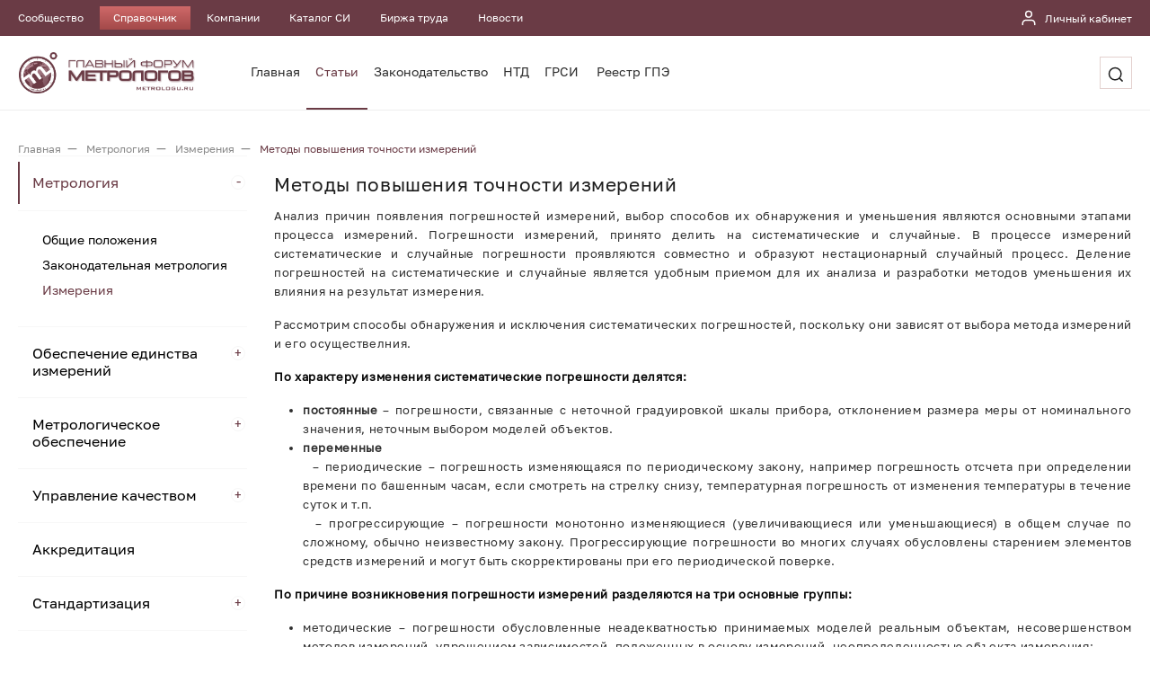

--- FILE ---
content_type: text/html; charset=utf-8
request_url: https://info.metrologu.ru/spravochnik/metrologiya/izmereniya/povishenie_tochnosti_izmereniy.html
body_size: 30486
content:
<!DOCTYPE html>
<html>
<head>
    

    
<script type='text/javascript' src='/netcat_template/jquery/jquery.min.js?25316'></script>
<script type='text/javascript'>var $nc = jQuery.noConflict();</script>
<script type='text/javascript'>if (typeof $ == 'undefined') $ = jQuery;</script>
<script src='/netcat/admin/js/min/min_395992cd6b4d18a09fdf0f2735b0c343.js'></script>
<link rel='stylesheet' type='text/css' href='/netcat/admin/js/min/min_23a058edf8f2bcce5d446e469298bfd9.css'>
<script type='text/javascript'>if (typeof(nc_token) == 'undefined') {var nc_token = '7aac62340a45d98746c7013bf7043be9';}var nc_save_keycode = 83;
var nc_autosave_use = '';
var nc_autosave_type = 'keyboard';
var nc_autosave_period = '60';
var nc_autosave_noactive = '1';
</script>
<script type='text/javascript' src='/netcat/admin/js/min/min_2b4c3e5838c03b1c061ac6372c2e8eb6.js'></script>
	<meta charset="utf-8">
    <title>Методы повышения точности измерений</title>

	<meta name="viewport" content="width=device-width, initial-scale=1.0, minimum-scale=1.0, maximum-scale=1.0, user-scalable=no">

	<link rel="stylesheet" href="/netcat_template/template/new_metrologu_ru/assets/css/main.min.css?v=1768963383">
    <!-- account redesign !-->
    <link href="/netcat_template/css/lk/lk.css" type="text/css" rel="stylesheet" />
    <link rel="stylesheet" href="https://cdnjs.cloudflare.com/ajax/libs/fancybox/3.5.7/jquery.fancybox.css"/>

    <!-- Снег на сайте -->
    <!-- <link href="https://metrologu.ru/snowFlakes/snow.min.css" rel="stylesheet">
    <script src="https://metrologu.ru/snowFlakes/Snow.js"></script> -->
</head>

<body>
	<header>
		<nav class="nav-top">
			<div class="container">
				<ul>
                  <li><a href='https://metrologu.ru/' title='Сообщество'>Сообщество</a></li><li class='active'><a href='https://info.metrologu.ru/' title='Справочник'>Справочник</a></li><li><a href='https://org.metrologu.ru/' title='Компании'>Компании</a></li><li><a href='https://pribor.metrologu.ru' title='Каталог СИ'>Каталог СИ</a></li><li><a href='https://job.metrologu.ru/' title='Биржа труда'>Биржа труда</a></li><li><a href='https://news.metrologu.ru/' title='Новости'>Новости</a></li>                  <li class="last">
                    <a href="https://lk.metrologu.ru/user/" title="Личный кабинет">
                      <i class="icon icon-lk-white">
                        <svg width="18" height="18"><use xlink:href="#icon-lk-white"/></svg>
                      </i>
                      <span>Личный кабинет</span>
                    </a>
                  </li>
				</ul>
			</div>
		</nav>
		<div class="nav-main">
			<div class="container">
				<div class="nav-main-inner">
					<a href="/" class="logo"></a>
					<div class="nav-main-big">
						<a href="javascript:void(0)" class="menuHeaderBtn" data-toggle="change_class" data-target="body" data-class="__showTopMenu">
							<i class="icon icon-menu-color">
                              <svg width="24" height="24"><use xlink:href="#icon-menu-color"/></svg>
                            </i>
                            <i class="icon icon-close-black">
                              <svg width="18" height="18"><use xlink:href="#icon-close-black"/></svg>
                            </i>
                        </a>
						<a href="https://lk.metrologu.ru/user/" class="authHeaderBtn" title="Личный кабинет">
							<i class="icon icon-lk-color">
                              <svg width="18" height="18"><use xlink:href="#icon-lk-color"/></svg>
                            </i>
							<span>Личный кабинет</span>
						</a>
					</div>
					<div class="nav-main-wrap">
						<nav>
							<div class="nav-main-menu">
								<ul><li class="nav-menu__item"><a href="/main/" title="Главная">Главная</a></li><li class="nav-menu__item active"><a href="/spravochnik/" title="Статьи">Статьи</a></li><li class="nav-menu__item"><a href="/npa/" title="Законодательство">Законодательство</a></li><li class="nav-menu__item"><a href="/ntd/" title="НТД">НТД</a></li><li class="nav-menu__item"><a href="/grsi/" title="ГРСИ">ГРСИ</a></li><li class="nav-menu__item"><a href="/reestr-gpe/" title="Реестр ГПЭ">Реестр ГПЭ</a></li></ul>							</div>
						</nav>
						<a href="/search/" class="searchHeaderBtn" data-toggle="change_class" data-target="body" data-class="__showSearch">
							<i class="icon icon-search-black">
                              <svg width="18" height="18"><use xlink:href="#icon-search-black"/></svg>
                            </i>
						</a>
                        <div class="searchHeaderBlock">
                          <form action="/search/">
                            <input type="text" name="search_query" />
                            <button>Найти</button>
                            <a href="javascript:void(0)" data-toggle="change_class" data-target="body" data-class="__showSearch">
                              <i class="icon">
                                <svg width="18" height="18"><use xlink:href="#icon-close-black"/></svg>
                              </i>
                            </a>
                          </form>
                        </div>
					</div>
				</div>
			</div>
		</div>
	</header>

  <!-- Снег на сайте --> 
  <!-- <script> new Snow ({ clearSnowBalls: 300000,}); </script> -->
    
    <section class="breadcrumbs">
    <div class="container">
      <ul itemscope itemtype="https://schema.org/BreadcrumbList">
          <li itemscope itemprop="itemListElement" itemtype="https://schema.org/ListItem">
            <a href="/" itemprop="item"><span itemprop="name">Главная</span></a>
            <meta itemscope itemprop="position" content="1">
          </li>
          <li itemscope itemprop="itemListElement" itemtype="https://schema.org/ListItem">
            <a href="/spravochnik/metrologiya/" itemprop="item"><span itemprop="name">Метрология</span></a>
            <meta itemprop="position" content="1">
          </li>
          <li itemscope itemprop="itemListElement" itemtype="https://schema.org/ListItem">
            <a href="/spravochnik/metrologiya/izmereniya/" itemprop="item"><span itemprop="name">Измерения</span></a>
            <meta itemprop="position" content="2">
          </li>
          <li itemscope itemprop="itemListElement" itemtype="https://schema.org/ListItem">
            <span itemprop="name">Методы повышения точности измерений</span>
            <meta itemprop="position" content="3">
          </li>
        </ul>
      </div>
    </section>

<div class="info"><div class='tpl-block-full tpl-component-001-metrolog-ru-articles tpl-template-2531' id='nc-block-44c066a3628cd85fc0c3a4e0ce552bba'>  <div class="container">
    <div class="info_inner">
      <div class="info_aside">
        <nav class="info-nav">
          <menu>
              <li class="active">
                <a href="/spravochnik/metrologiya/">Метрология</a>
                <a href="javascript:void(0)" class="toggleMenu"></a>
                <ul>
                  <li>
                    <a href="/spravochnik/metrologiya/obschie-polozheniya/">Общие положения</a>
                  </li>
                  <li>
                    <a href="/spravochnik/metrologiya/zakonodatelnaya-metrologiya/">Законодательная метрология</a>
                  </li>
                  <li class="active">
                    <a href="/spravochnik/metrologiya/izmereniya/">Измерения</a>
                  </li>
                </ul>
              </li>
              <li>
                <a href="/spravochnik/obespechenie_edinstva_izmereniy-1/">Обеспечение единства измерений</a>
                <a href="javascript:void(0)" class="toggleMenu"></a>
                <ul>
                  <li>
                    <a href="/spravochnik/obespechenie_edinstva_izmereniy-1/gosudarstvennaya_sistema_oei/">Государственная система ОЕИ</a>
                  </li>
                  <li>
                    <a href="/spravochnik/obespechenie_edinstva_izmereniy-1/poverka-i-kalibrovka/">Поверка средств измерений</a>
                  </li>
                  <li>
                    <a href="/spravochnik/obespechenie_edinstva_izmereniy-1/metrologicheskaya_ekspertiza/">Метрологическая экспертиза</a>
                  </li>
                  <li>
                    <a href="/spravochnik/obespechenie_edinstva_izmereniy-1/utverzhdenie_tipa_si/">Утверждение типа средств измерений</a>
                  </li>
                  <li>
                    <a href="/spravochnik/obespechenie_edinstva_izmereniy-1/gosudarstvenniy_metrologicheskiy_nadzor/">Государственный надзор</a>
                  </li>
                </ul>
              </li>
              <li>
                <a href="/spravochnik/metrologicheskoe_obespechenie/">Метрологическое обеспечение</a>
                <a href="javascript:void(0)" class="toggleMenu"></a>
                <ul>
                  <li>
                    <a href="/spravochnik/metrologicheskoe_obespechenie/mop/">Метрологическое обеспечение производства</a>
                  </li>
                  <li>
                    <a href="/spravochnik/metrologicheskoe_obespechenie/metrologiceskie_raboty_uslugi/">Метрологические работы и услуги</a>
                  </li>
                  <li>
                    <a href="/spravochnik/metrologicheskoe_obespechenie/sredstva-izmereniy/">Средства измерений</a>
                  </li>
                  <li>
                    <a href="/spravochnik/metrologicheskoe_obespechenie/etalony/">Эталоны</a>
                  </li>
                </ul>
              </li>
              <li>
                <a href="/spravochnik/upravlenie_kachestvom/">Управление качеством</a>
                <a href="javascript:void(0)" class="toggleMenu"></a>
                <ul>
                  <li>
                    <a href="/spravochnik/upravlenie_kachestvom/smk_sistemy_menedzhmenta_predpriyatiy/">Системы менеджмента</a>
                  </li>
                  <li>
                    <a href="/spravochnik/upravlenie_kachestvom/podtverzhdenie_sootvetstviya_produkcii/">Подтверждение соответствия</a>
                  </li>
                </ul>
              </li>
              <li>
                <a href="/spravochnik/akkreditatsiya/">Аккредитация</a>
              </li>
              <li>
                <a href="/spravochnik/standartizatsiya/">Стандартизация</a>
                <a href="javascript:void(0)" class="toggleMenu"></a>
                <ul>
                  <li>
                    <a href="/spravochnik/standartizatsiya/obschie-polozheniya/">Общие положения</a>
                  </li>
                  <li>
                    <a href="/spravochnik/standartizatsiya/dokumenty-po-standartizatsii/">Документы по стандартизации</a>
                  </li>
                  <li>
                    <a href="/spravochnik/standartizatsiya/mezhdunarodnye-standarty/">Международные стандарты</a>
                  </li>
                  <li>
                    <a href="/spravochnik/standartizatsiya/tehnicheskoe-regulirovanie/">Техническое регулирование</a>
                  </li>
                </ul>
              </li>
          </menu>
        </nav>
        
                <div class="banners"></div>
        <div id="direct"></div>
      </div>
      <div class="info_main">
      
<!-- content -->
<article class="news__item">
  <div class="search-field-meta">
    <span class="name">
    Методы повышения точности измерений    </span>
    <span class="sub">Новости</span>
  </div>
  <div class="news__item-content clearfix">
   <h1>
    <span>Методы повышения точности измерений</span>
      </h1>
    <div>
      <p>Анализ причин появления погрешностей измерений, выбор способов их обнаружения и уменьшения являются основными этапами процесса измерений. Погрешности измерений, принято делить на систематические и случайные. В процессе измерений систематические и случайные погрешности проявляются совместно и образуют нестационарный случайный процесс. Деление погрешностей на систематические и случайные является удобным приемом для их анализа и разработки методов уменьшения их влияния на результат измерения.</p>
<p>Рассмотрим способы обнаружения и исключения систематических погрешностей, поскольку они зависят от выбора метода измерений и его осуществелния.</p>
<p><strong>По характеру изменения систематические погрешности делятся:</strong></p>
<ul>
<li><strong>постоянные&nbsp;</strong>&ndash; погрешности, связанные с неточной градуировкой шкалы прибора, отклонением размера меры от номинального значения, неточным выбором моделей объектов.</li>
<li><strong>переменные</strong><br />
&nbsp; &ndash; периодические&nbsp;&ndash; погрешность изменяющаяся по периодическому закону, например погрешность отсчета при определении времени по башенным часам, если смотреть на стрелку снизу, температурная погрешность от изменения температуры в течение суток и т.п.<br />
&nbsp; &ndash; прогрессирующие&nbsp;&ndash; погрешности монотонно изменяющиеся (увеличивающиеся или уменьшающиеся) в общем случае по сложному, обычно неизвестному закону. Прогрессирующие погрешности во многих случаях обусловлены старением элементов средств измерений и могут быть скорректированы при его периодической поверке.</li></ul>
<p><strong>По причине возникновения погрешности измерений разделяются на три основные группы:</strong></p>
<ul>
<li>методические&nbsp;&ndash; погрешности обусловленные неадекватностью принимаемых моделей реальным объектам, несовершенством методов измерений, упрощением зависимостей, положенных в основу измерений, неопределенностью объекта измерения;&nbsp;</li>
<li>инструментальные&nbsp;&ndash;&nbsp;погрешности обусловленные прежде всего особенностями используемых в средствах измерений принципов и методов измерений, а также схемным, конструктивным и технологическим несовершенством средств измерений.</li>
<li>взаимодейтствия&nbsp;&ndash; обусловлены взаимным влиянием средства измерений, объекта исследования и экспериментатора. Погрешности из-за взаимного влияния средства и объекта измерений обычно принято относить к методическим погрешностям, а погрешности, связанные с действиями экспериментатора, называются личными погрешностями. Однако такая классификация недостаточно полно отражает суть рассматриваемых погрешностей.</li></ul>
<p>Выявление и устранение причин возникновения погрешностей &ndash; наиболее распространенный способ уменьшения всех видов систематических погрешностей. Примерами такого способа являются: термостатирование отдельных узлов или прибора в целом, а также проведение измерений в термостатированных помещениях для исключения температурной погрешности, применение экранов, фильтров и специальных цепей (например, эквипотенциальных цепей) для устранения погрешностей из-за влияния электромагнитных полей, наводок и токов утечек, применение стабилизированных источников питания.</p>
<p>Для уменьшения прогрессирующей погрешности из-за старения элементов средств измерений, параметры таких элементов стабилизируют путем искусственного и естественного старения. Кроме этого систематические погрешности можно уменьшить рациональным расположением средств измерений по отношению друг к другу, к источнику влияющих воздействий и к объекту исследования. Например магнитоэлектрические приборы должны быть удалены друг от друга, оси катушек индуктивности, должны быть расположены под углом 90&deg;, выводы термопары должны располагаться по изотермическим линиям объекта.</p>
<p>Многие систематические погрешности, являющиеся не изменяющимися во времени функциями влияющих величин или обусловленные стабильными физическими эффектами, могут быть теоретически рассчитаны и устранены введением поправок или использованием специальных корректирующих цепей.</p>
<p>Другим радикальным способом устранения систематических погрешностей является поверки средств измерений в рабочих условиях с целью определения поправок к результатам измерения. Это дает возможность учесть все систематические погрешности без выяснения причин их возникновения. Степень коррекции систематических погрешностей в этом случае, естественно, зависит от метрологических характеристик используемых эталонных приборов и случайных погрешностей поверяемых приборов.</p>
<p>Фактически поверка средств измерений перед их использованием и введение поправок адекватна применению средств измерений более высоких классов точности при условии, что случайные погрешности средств измерений малы по сравнению с систематическими, а сами систематические погрешности медленно изменяются во времени.</p>
<p><strong>Метод инвертирования</strong>&nbsp;широко используется для устранения ряда постоянных и медленно изменяющихся систематических погрешностей. Этот метод и ряд его разновидностей (метод исключения погрешности по знаку, коммутационного инвертирования, структурной модуляции, двукратных измерений, инвертирования функции преобразования и др.) основаны на выделении алгебраической суммы чесного числа сигналов измерительной информации, которые вследствие инвертирования отличаются направлением информативного сигнала, опорного сигнала или знаком погрешности.</p>
<p><strong>Метод модуляции</strong>&nbsp;&ndash; метод близкий к методу инвертирования, в котором производится периодическое инвертирование входного сигнала и подавление помехи, имеющей однонаправленное действие.</p>
<p><strong>Метод исключения</strong> погрешности по знаку&nbsp;- вариант метода инвертирования, который часто применяется для исключения известных по природе погрешностей, источники которых имеют направленное действие, например погрешностей из-за влияния постоянных магнитных полей, ТЭДС и др.</p>
<p><strong>Метод замещения</strong>&nbsp;(метод разновременного сравнения) является наиболее универсальным методом, который дает возможность устранить большинство систематических погрешностей. Измерения осуществляются в два приема. Сначала по отсчетному устройству прибора делают отсчет измеряемой величины, затем, сохраняя все условия эксперимента неизменными, вместо измеряемой величины на вход прибора подают известную величину, значение которой с помощью регулируемой меры (калибратором) устанавливают таким образом, чтобы показание прибора было таким же, как при включении измеряемой величины.</p>
<p><strong>Метод равномерного компарирования</strong>&nbsp;является разновидностью метода замещения, он используется при измерениях таких величин, которые нельзя с высокой точностью воспроизводить с помощью регулируемых мер или других технических средств. Обычно это величины, изменяющиеся с высокой частотой или по сложному закону. В качестве известных регулируемых величин при этом используются величины такого же рода, как измеряемые, но отличаютщиеся от них спектральным составом (обычно постоянные во времени и в пространстве) и создающие такой же, как и измеряемая величина, сигнал на выходе компарирующего преобразователя.</p>
<p><strong>Метод эталонных сигналов</strong>&nbsp;заключается в том, что на вход средств измерений периодически вместо измеряемой величины подаются эталонные сигналы такого же рода, что и измеряемая величина. Разность между реальной градуировочной характеристикой используется для коррекции чувствительности или для автоматического введения поправки в результат измерения. При этом, как и при методе замещения, устраняются все систематические погрешности, но только в тех точках диапазона измерений, которые соответствуют эталонным сигналам. Метод широко используется в современных точных цифровых приборах и в информационно-измерительных системах. Примером использования этого метода является периодическая подстройка рабочего тока в компенсаторах и цифровых вольтметрах постоянного тока при помощи нормального элемента.</p>
<p><strong>Тестовый метод</strong>&nbsp;&ndash; при использовании данного метода значение измеряемой величины определяется по результатам нескольких наблюдений, при которых в одном случае входным сигналом средства измерений является сама измеряемая величина&nbsp;Х, а в других &ndash; так называемые тесты, являющиеся функциями измеряемой величины.</p>
<p><strong>Метод вспомагательных измерений</strong>&nbsp;используется для исключения погрешностей из-за влияющих величин и неинформативных параметров входного сигнала. Для реальзации этого метода одновременно с измеряемой величиной Х с помощью вспомогательных измерительных устройств производится измерение каждой из влияющих величин и вычисление с помощью вычислительного устройства, а также формул и алгоритмов поправок к результатам измерения.</p>
<p><strong>Метод симметричных наблюдений</strong>&nbsp;заключается в проведении многократных наблюдений через равные промежутки времени и усреднении результатов наблюдений, симметрично расположенных относительно среднего наблюдения. Обычно этот метод применяется для исключения прогрессирующих погрешностей, изменяющихся по линейному закону. Так, при измерении сопротивления резистора путем сравнения напряжения на измеряемом и эталонном резисторах, включенных последовательно и питаемых от общего аккумулятора, может возникнуть погрешность вследствие разряда источника питания.&nbsp;<br />
Для исключения этой погрешности проводят три измерения падения напряжения:</p>
<ul>
<li>на эталонном резисторе&nbsp;U01 = I&middot;R0;</li>
<li>через равные промежутки времени на измеряемом резисторе&nbsp;UX = (I - &Delta;I1)&middot;RX;</li>
<li>снова на эталонном резисторе&nbsp;U02 = (I - &Delta;I2)&middot;R0.</li>
<li>Если ток изменяется во времени по линейному закону, то&nbsp;&Delta;I2 = 2&Delta;I1; I -&nbsp;&Delta;I1 = (U01 + U02) / (2R0)&nbsp;&nbsp;и &nbsp;RX = R0&middot;2&middot;UX / (U01 + U02).</li></ul>
<p>Метод симметричных наблюдений можно также использовать для устранения других видов погрешностей, например систематических погрешностей из-за влияющих величин, изменяющихся по периодическому закону. В этом случае симметричные наблюдения проводят через половину периода, когда погрешность имеет разные знаки, но одинаковые значения. Таким образом, например, можно исключить погрешность из-за наличия четных гармоник при измерении амплитудного значения напряжения при искаженной форме кривой.</p>    </div>
  </div>
  <div class="news__item-footer">
    <div class="news__item-view">
      <i class="icon icon-view">
        <svg width="22" height="14"><use xlink:href="#icon-view-grey"/></svg>
      </i>
      <span>31151</span>
    </div>
    <section class="tags">
      <ul>
        <li>
          <a href="/tags/?tag=81&tagcc=1324">точность</a>
        </li>
      </ul>
    </section>
  </div>
    <ul class="news__item-add">
        <li>
            <b>Дата вступления в силу</b>
            <svg width="18" height="16"><use xlink:href="#icon-table-grey"></use></svg>
            <span>Не указана</span>
        </li>
        <li>
            <b>Загрузить</b>
            <span>Нет документов</span>        </li>
        <li>
            <b>Статус</b>
            <span>Не указан</span>        </li>
    </ul>
</article>
<!-- /content -->

  <div class='tpl-styled tpl-block-1321'><div class="tpl-block-list tpl-component-001-metrolog-ru-articles tpl-template-2532" id="nc-block-1c05492527248ee6f73c4d3c32559ddd"><section class="news-similar">
  <div class="news-similar-list">
  <article>
    <div class="news__card">
      <div class="news__card-inner">
        <a href="/spravochnik/metrologiya/izmereniya/izmereniya_35.html" class="news__card-title">Точность методов и результатов измерений</a>
        <a href="/spravochnik/metrologiya/izmereniya/izmereniya_35.html" class="news__card-description">Терминология и требования к точности методов и результатов измерений.</a>
      </div>
    </div>
  </article>
</div>
</section>
</div></div>  

<!-- nocache -->
<div class="comment-user" data-add-user="" data-verification="" data-current-user="0"></div>
<script>
	$(document).ready(function(){
		var addUser = '';
		var	verification = '';
		var currentUser = '0';
		var orgName = '';
		if(orgName) $(".replyuser" + addUser + " .user_name").html(orgName + "&nbsp; | &nbsp;");
		$(".replyuser" + addUser).prev().find(".line_end, .reply_link").hide();
		if(verification == 1){
			$(".replyuser" + addUser).addClass("usercompany");
			if(currentUser == addUser) {
				$(".reply_link").html("ответить от имени компании");
			}
		}
	});
</script>
<div class="comment_block"><script src='/netcat/modules/comments/comments.js?25316' type='text/javascript' language='JavaScript'></script>
<script language='JavaScript' type='text/javascript' src='/netcat/admin/js/bbcode.js?25316'></script>
<script type='text/javascript'>
nc_commentsObj1324_36 = new nc_Comments({
                'message_cc':'1324',
                'message_id':'36',
                'template_id':'5',
                'add_block':escape("<div class=\'reply_block\'>	<span id=\'%GUEST_NAME_ID\'><input type=\'text\' name=\'%GUEST_NAME_ID\' placeholder=\'Ваше имя\'></span> 	<span id=\'%GUEST_EMAIL_ID\'><input type=\'text\'  name=\'%GUEST_EMAIL_ID\' placeholder=\'Ваш email\'></span>	<textarea id=\'%TEXTAREA_ID\' name=\'%TEXTAREA_ID\'>%TEXTAREA_VALUE</textarea>	<button id=\'%SUBMIT_BUTTON_ID\' name=\'%SUBMIT_BUTTON_ID\'>Отправить</button> 	<button onclick=\'%CANCEL_BUTTON_ACTION\' id=\'%CANCEL_BUTTON_ID\' name=\'%CANCEL_BUTTON_ID\'>Отменить</button>    <div class=\'no_bg no_pad\' style=\'height: 55px;\'></div></div>"),
                'edit_block':escape("<div><div class=\'nc_bbcode_bar\'><div style=\'margin:5px 0\'>    <select class=\'nc_bbcode_bar_size\' onChange=\"insert_bbcode(\'this\',\'%FORM_ID\',\'%TEXTAREA_ID\', \'[SIZE=\' + this.value + \']\', \'[/SIZE]\'); this.selectedIndex=0;\"  name=\'bb_fontsize\' title=\'Размер шрифта\' onMouseOver=\"show_bbcode_tips(\'this\',\'%FORM_ID\',\'%TEXTAREA_ID\',\'Размер шрифта: [SIZE=8]маленький текст[/SIZE]\');\"><option value=\'\'>-- размер --<option value=\'8\'>8px<option value=\'10\'>10px<option value=\'12\'>12px<option value=\'14\'>14px<option value=\'16\'>16px<option value=\'18\'>18px<option value=\'20\'>20px<option value=\'22\'>22px<option value=\'24\'>24px</select><a href=\'#\' onClick=\"show_color_buttons(\'%TEXTAREA_ID\'); return false;\" id=\'nc_bbcode_color_button_%TEXTAREA_ID\' onMouseOver=\"show_bbcode_tips(\'this\',\'%FORM_ID\',\'%TEXTAREA_ID\',\'Цвет шрифта: [COLOR=FF0000]текст[/COLOR]\');\"><img src=\'/netcat_template/images/bbcode_toolbar/i_color.gif\' alt=\'Цвет шрифта\' class=\'nc_bbcode_wicon\'></a><a href=\'#\' onClick=\"show_smile_buttons(\'%TEXTAREA_ID\'); return false;\" id=\'nc_bbcode_smile_button_%TEXTAREA_ID\' onMouseOver=\"show_bbcode_tips(\'this\',\'%FORM_ID\',\'%TEXTAREA_ID\',\'Вставить смайлик\');\"><img src=\'/netcat_template/images/bbcode_toolbar/i_smile.gif\' alt=\'Смайлы\' class=\'nc_bbcode_wicon\'></a><a href=\'#\' onClick=\"insert_bbcode(\'this\',\'%FORM_ID\',\'%TEXTAREA_ID\',\'[B]\',\'[/B]\'); return false;\" onMouseOver=\"show_bbcode_tips(\'this\',\'%FORM_ID\',\'%TEXTAREA_ID\',\'Жирный шрифт: [B]текст[/B]\');\"><img src=\'/netcat_template/images/bbcode_toolbar/i_bold.gif\' alt=\'Жирный\' class=\'nc_bbcode_icon\'></a><a href=\'#\' onClick=\"insert_bbcode(\'this\',\'%FORM_ID\',\'%TEXTAREA_ID\',\'[I]\',\'[/I]\'); return false;\" onMouseOver=\"show_bbcode_tips(\'this\',\'%FORM_ID\',\'%TEXTAREA_ID\',\'Наклонный шрифт: [I]текст[/I]\');\"><img src=\'/netcat_template/images/bbcode_toolbar/i_italy.gif\' alt=\'Курсив\' class=\'nc_bbcode_icon\'></a><a href=\'#\' onClick=\"insert_bbcode(\'this\',\'%FORM_ID\',\'%TEXTAREA_ID\',\'[U]\',\'[/U]\'); return false;\" onMouseOver=\"show_bbcode_tips(\'this\',\'%FORM_ID\',\'%TEXTAREA_ID\',\'Подчёркнутый шрифт: [U]текст[/U]\');\"><img src=\'/netcat_template/images/bbcode_toolbar/i_underline.gif\' alt=\'Подчёркнутый\' class=\'nc_bbcode_icon\'></a><a href=\'#\' onClick=\"insert_bbcode(\'this\',\'%FORM_ID\',\'%TEXTAREA_ID\',\'[S]\',\'[/S]\'); return false;\" onMouseOver=\"show_bbcode_tips(\'this\',\'%FORM_ID\',\'%TEXTAREA_ID\',\'Зачёркнутый шрифт: [S]текст[/S]\');\"><img src=\'/netcat_template/images/bbcode_toolbar/i_strike.gif\' alt=\'Зачёркнутый\' class=\'nc_bbcode_icon\'></a><a href=\'#\' onClick=\"insert_bbcode(\'this\',\'%FORM_ID\',\'%TEXTAREA_ID\',\'[LIST]\',\'[/LIST]\'); return false;\" onMouseOver=\"show_bbcode_tips(\'this\',\'%FORM_ID\',\'%TEXTAREA_ID\',\'Элемент списка: [LIST]текст[/LIST]\');\"><img src=\'/netcat_template/images/bbcode_toolbar/i_list.gif\' alt=\'Элемент списка\' class=\'nc_bbcode_icon\'></a><a href=\'#\' onClick=\"insert_bbcode(\'this\',\'%FORM_ID\',\'%TEXTAREA_ID\',\'[QUOTE]\',\'[/QUOTE]\'); return false;\" onMouseOver=\"show_bbcode_tips(\'this\',\'%FORM_ID\',\'%TEXTAREA_ID\',\'Цитата: [QUOTE]текст[/QUOTE]\');\"><img src=\'/netcat_template/images/bbcode_toolbar/i_quote.gif\' alt=\'Цитата\' class=\'nc_bbcode_icon\'></a><a href=\'#\' onClick=\"insert_bbcode(\'this\',\'%FORM_ID\',\'%TEXTAREA_ID\',\'[CODE]\',\'[/CODE]\'); return false;\" onMouseOver=\"show_bbcode_tips(\'this\',\'%FORM_ID\',\'%TEXTAREA_ID\',\'Код: [CODE]код[/CODE]\');\"><img src=\'/netcat_template/images/bbcode_toolbar/i_code.gif\' alt=\'Код\' class=\'nc_bbcode_icon\'></a><a href=\'#\' onClick=\"show_img_window(\'%TEXTAREA_ID\'); return false;\" id=\'nc_bbcode_img_button_%TEXTAREA_ID\' onMouseOver=\"show_bbcode_tips(\'this\',\'%FORM_ID\',\'%TEXTAREA_ID\',\'Вставить картинку\');\"><img src=\'/netcat_template/images/bbcode_toolbar/i_picture.gif\' alt=\'Изображение\' class=\'nc_bbcode_icon\'></a><a href=\'#\' onClick=\"show_url_window(\'%TEXTAREA_ID\'); return false;\" id=\'nc_bbcode_url_button_%TEXTAREA_ID\' onMouseOver=\"show_bbcode_tips(\'this\',\'%FORM_ID\',\'%TEXTAREA_ID\',\'Вставить ссылку\');\"><img src=\'/netcat_template/images/bbcode_toolbar/i_link.gif\' alt=\'Ссылка\' class=\'nc_bbcode_icon\'></a>  <input type=\'text\' name=\'bbcode_helpbox_%TEXTAREA_ID\' value=\'Подсказка: выше расположены кнопки быстрого форматирования\' class=\'nc_bbcode_helpbox nc_no_\' />    </div><div id=\'color_buttons_%TEXTAREA_ID\' class=\'nc_bbcode_colors\' style=\'display:none;\'><div class=\'nc_bbcode_color_top\'><input type=\'button\' value=\'\' class=\'nc_bbcode_color\' style=\'background:#770000;\' onClick=\"insert_bbcode(\'this\',\'%FORM_ID\',\'%TEXTAREA_ID\', \'[COLOR=770000]\', \'[/COLOR]\'); show_color_buttons(\'%TEXTAREA_ID\');\" /><input type=\'button\' value=\'\' class=\'nc_bbcode_color\' style=\'background:#BB0000;\' onClick=\"insert_bbcode(\'this\',\'%FORM_ID\',\'%TEXTAREA_ID\', \'[COLOR=BB0000]\', \'[/COLOR]\'); show_color_buttons(\'%TEXTAREA_ID\');\" /><input type=\'button\' value=\'\' class=\'nc_bbcode_color\' style=\'background:#FF0000;\' onClick=\"insert_bbcode(\'this\',\'%FORM_ID\',\'%TEXTAREA_ID\', \'[COLOR=FF0000]\', \'[/COLOR]\'); show_color_buttons(\'%TEXTAREA_ID\');\" /><input type=\'button\' value=\'\' class=\'nc_bbcode_color\' style=\'background:#007700;\' onClick=\"insert_bbcode(\'this\',\'%FORM_ID\',\'%TEXTAREA_ID\', \'[COLOR=007700]\', \'[/COLOR]\'); show_color_buttons(\'%TEXTAREA_ID\');\" /><input type=\'button\' value=\'\' class=\'nc_bbcode_color\' style=\'background:#00BB00;\' onClick=\"insert_bbcode(\'this\',\'%FORM_ID\',\'%TEXTAREA_ID\', \'[COLOR=00BB00]\', \'[/COLOR]\'); show_color_buttons(\'%TEXTAREA_ID\');\" /><input type=\'button\' value=\'\' class=\'nc_bbcode_color\' style=\'background:#00FF00;\' onClick=\"insert_bbcode(\'this\',\'%FORM_ID\',\'%TEXTAREA_ID\', \'[COLOR=00FF00]\', \'[/COLOR]\'); show_color_buttons(\'%TEXTAREA_ID\');\" /><input type=\'button\' value=\'\' class=\'nc_bbcode_color\' style=\'background:#000077;\' onClick=\"insert_bbcode(\'this\',\'%FORM_ID\',\'%TEXTAREA_ID\', \'[COLOR=000077]\', \'[/COLOR]\'); show_color_buttons(\'%TEXTAREA_ID\');\" /><input type=\'button\' value=\'\' class=\'nc_bbcode_color\' style=\'background:#0000BB;\' onClick=\"insert_bbcode(\'this\',\'%FORM_ID\',\'%TEXTAREA_ID\', \'[COLOR=0000BB]\', \'[/COLOR]\'); show_color_buttons(\'%TEXTAREA_ID\');\" /><input type=\'button\' value=\'\' class=\'nc_bbcode_color\' style=\'background:#0000FF;\' onClick=\"insert_bbcode(\'this\',\'%FORM_ID\',\'%TEXTAREA_ID\', \'[COLOR=0000FF]\', \'[/COLOR]\'); show_color_buttons(\'%TEXTAREA_ID\');\" /><input type=\'button\' value=\'\' class=\'nc_bbcode_color\' style=\'background:#000000;\' onClick=\"insert_bbcode(\'this\',\'%FORM_ID\',\'%TEXTAREA_ID\', \'[COLOR=000000]\', \'[/COLOR]\'); show_color_buttons(\'%TEXTAREA_ID\');\" /></div><div class=\'nc_bbcode_color\'><input type=\'button\' value=\'\' class=\'nc_bbcode_color\' style=\'background:#779900;\' onClick=\"insert_bbcode(\'this\',\'%FORM_ID\',\'%TEXTAREA_ID\', \'[COLOR=779900]\', \'[/COLOR]\'); show_color_buttons(\'%TEXTAREA_ID\');\" /><input type=\'button\' value=\'\' class=\'nc_bbcode_color\' style=\'background:#BB9900;\' onClick=\"insert_bbcode(\'this\',\'%FORM_ID\',\'%TEXTAREA_ID\', \'[COLOR=BB9900]\', \'[/COLOR]\'); show_color_buttons(\'%TEXTAREA_ID\');\" /><input type=\'button\' value=\'\' class=\'nc_bbcode_color\' style=\'background:#FF9900;\' onClick=\"insert_bbcode(\'this\',\'%FORM_ID\',\'%TEXTAREA_ID\', \'[COLOR=FF9900]\', \'[/COLOR]\'); show_color_buttons(\'%TEXTAREA_ID\');\" /><input type=\'button\' value=\'\' class=\'nc_bbcode_color\' style=\'background:#007799;\' onClick=\"insert_bbcode(\'this\',\'%FORM_ID\',\'%TEXTAREA_ID\', \'[COLOR=007799]\', \'[/COLOR]\'); show_color_buttons(\'%TEXTAREA_ID\');\" /><input type=\'button\' value=\'\' class=\'nc_bbcode_color\' style=\'background:#00BB99;\' onClick=\"insert_bbcode(\'this\',\'%FORM_ID\',\'%TEXTAREA_ID\', \'[COLOR=00BB99]\', \'[/COLOR]\'); show_color_buttons(\'%TEXTAREA_ID\');\" /><input type=\'button\' value=\'\' class=\'nc_bbcode_color\' style=\'background:#00FF99;\' onClick=\"insert_bbcode(\'this\',\'%FORM_ID\',\'%TEXTAREA_ID\', \'[COLOR=00FF99]\', \'[/COLOR]\'); show_color_buttons(\'%TEXTAREA_ID\');\" /><input type=\'button\' value=\'\' class=\'nc_bbcode_color\' style=\'background:#990077;\' onClick=\"insert_bbcode(\'this\',\'%FORM_ID\',\'%TEXTAREA_ID\', \'[COLOR=990077]\', \'[/COLOR]\'); show_color_buttons(\'%TEXTAREA_ID\');\" /><input type=\'button\' value=\'\' class=\'nc_bbcode_color\' style=\'background:#9900BB;\' onClick=\"insert_bbcode(\'this\',\'%FORM_ID\',\'%TEXTAREA_ID\', \'[COLOR=9900BB]\', \'[/COLOR]\'); show_color_buttons(\'%TEXTAREA_ID\');\" /><input type=\'button\' value=\'\' class=\'nc_bbcode_color\' style=\'background:#9900FF;\' onClick=\"insert_bbcode(\'this\',\'%FORM_ID\',\'%TEXTAREA_ID\', \'[COLOR=9900FF]\', \'[/COLOR]\'); show_color_buttons(\'%TEXTAREA_ID\');\" /><input type=\'button\' value=\'\' class=\'nc_bbcode_color_white\' style=\'background:#FFFFFF;\' onClick=\"insert_bbcode(\'this\',\'%FORM_ID\',\'%TEXTAREA_ID\', \'[COLOR=FFFFFF]\', \'[/COLOR]\'); show_color_buttons(\'%TEXTAREA_ID\');\" /></div><div class=\'nc_bbcode_color\'><input type=\'button\' value=\'\' class=\'nc_bbcode_color\' style=\'background:#77CC00;\' onClick=\"insert_bbcode(\'this\',\'%FORM_ID\',\'%TEXTAREA_ID\', \'[COLOR=77CC00]\', \'[/COLOR]\'); show_color_buttons(\'%TEXTAREA_ID\');\" /><input type=\'button\' value=\'\' class=\'nc_bbcode_color\' style=\'background:#BBCC00;\' onClick=\"insert_bbcode(\'this\',\'%FORM_ID\',\'%TEXTAREA_ID\', \'[COLOR=BBCC00]\', \'[/COLOR]\'); show_color_buttons(\'%TEXTAREA_ID\');\" /><input type=\'button\' value=\'\' class=\'nc_bbcode_color\' style=\'background:#FFCC00;\' onClick=\"insert_bbcode(\'this\',\'%FORM_ID\',\'%TEXTAREA_ID\', \'[COLOR=FFCC00]\', \'[/COLOR]\'); show_color_buttons(\'%TEXTAREA_ID\');\" /><input type=\'button\' value=\'\' class=\'nc_bbcode_color\' style=\'background:#0077CC;\' onClick=\"insert_bbcode(\'this\',\'%FORM_ID\',\'%TEXTAREA_ID\', \'[COLOR=0077CC]\', \'[/COLOR]\'); show_color_buttons(\'%TEXTAREA_ID\');\" /><input type=\'button\' value=\'\' class=\'nc_bbcode_color\' style=\'background:#00BBCC;\' onClick=\"insert_bbcode(\'this\',\'%FORM_ID\',\'%TEXTAREA_ID\', \'[COLOR=00BBCC]\', \'[/COLOR]\'); show_color_buttons(\'%TEXTAREA_ID\');\" /><input type=\'button\' value=\'\' class=\'nc_bbcode_color\' style=\'background:#00FFCC;\' onClick=\"insert_bbcode(\'this\',\'%FORM_ID\',\'%TEXTAREA_ID\', \'[COLOR=00FFCC]\', \'[/COLOR]\'); show_color_buttons(\'%TEXTAREA_ID\');\" /><input type=\'button\' value=\'\' class=\'nc_bbcode_color\' style=\'background:#CC0077;\' onClick=\"insert_bbcode(\'this\',\'%FORM_ID\',\'%TEXTAREA_ID\', \'[COLOR=CC0077]\', \'[/COLOR]\'); show_color_buttons(\'%TEXTAREA_ID\');\" /><input type=\'button\' value=\'\' class=\'nc_bbcode_color\' style=\'background:#CC00BB;\' onClick=\"insert_bbcode(\'this\',\'%FORM_ID\',\'%TEXTAREA_ID\', \'[COLOR=CC00BB]\', \'[/COLOR]\'); show_color_buttons(\'%TEXTAREA_ID\');\" /><input type=\'button\' value=\'\' class=\'nc_bbcode_color\' style=\'background:#CC00FF;\' onClick=\"insert_bbcode(\'this\',\'%FORM_ID\',\'%TEXTAREA_ID\', \'[COLOR=CC00FF]\', \'[/COLOR]\'); show_color_buttons(\'%TEXTAREA_ID\');\" /><input type=\'button\' value=\'\' class=\'nc_bbcode_color\' style=\'background:#999999;\' onClick=\"insert_bbcode(\'this\',\'%FORM_ID\',\'%TEXTAREA_ID\', \'[COLOR=999999]\', \'[/COLOR]\'); show_color_buttons(\'%TEXTAREA_ID\');\" /></div></div><div id=\'smile_buttons_%TEXTAREA_ID\' class=\'nc_bbcode_smiles\' style=\'display:none;\'><div class=\'nc_bbcode_smile_top\'><input type=\'button\' value=\'\' onclick=\"insert_bbcode(\'this\',\'%FORM_ID\',\'%TEXTAREA_ID\', \':)\', \'\'); show_smile_buttons(\'%TEXTAREA_ID\');\" class=\'nc_bbcode_smile\' style=\'background:url(/netcat_template/images/smiles/smile.gif) no-repeat center;\' /><input type=\'button\' value=\'\' onclick=\"insert_bbcode(\'this\',\'%FORM_ID\',\'%TEXTAREA_ID\', \':D\', \'\'); show_smile_buttons(\'%TEXTAREA_ID\');\" class=\'nc_bbcode_smile\' style=\'background:url(/netcat_template/images/smiles/bigsmile.gif) no-repeat center;\' /><input type=\'button\' value=\'\' onclick=\"insert_bbcode(\'this\',\'%FORM_ID\',\'%TEXTAREA_ID\', \':grin:\', \'\'); show_smile_buttons(\'%TEXTAREA_ID\');\" class=\'nc_bbcode_smile\' style=\'background:url(/netcat_template/images/smiles/grin.gif) no-repeat center;\' /><input type=\'button\' value=\'\' onclick=\"insert_bbcode(\'this\',\'%FORM_ID\',\'%TEXTAREA_ID\', \':laugh:\', \'\'); show_smile_buttons(\'%TEXTAREA_ID\');\" class=\'nc_bbcode_smile\' style=\'background:url(/netcat_template/images/smiles/laugh.gif) no-repeat center;\' /><input type=\'button\' value=\'\' onclick=\"insert_bbcode(\'this\',\'%FORM_ID\',\'%TEXTAREA_ID\', \':proud:\', \'\'); show_smile_buttons(\'%TEXTAREA_ID\');\" class=\'nc_bbcode_smile\' style=\'background:url(/netcat_template/images/smiles/proud.gif) no-repeat center;\' /></div><div class=\'nc_bbcode_smile\'><input type=\'button\' value=\'\' onclick=\"insert_bbcode(\'this\',\'%FORM_ID\',\'%TEXTAREA_ID\', \':yes:\', \'\'); show_smile_buttons(\'%TEXTAREA_ID\');\" class=\'nc_bbcode_smile\' style=\'background:url(/netcat_template/images/smiles/yes.gif) no-repeat center;\' /><input type=\'button\' value=\'\' onclick=\"insert_bbcode(\'this\',\'%FORM_ID\',\'%TEXTAREA_ID\', \':wink:\', \'\'); show_smile_buttons(\'%TEXTAREA_ID\');\" class=\'nc_bbcode_smile\' style=\'background:url(/netcat_template/images/smiles/wink.gif) no-repeat center;\' /><input type=\'button\' value=\'\' onclick=\"insert_bbcode(\'this\',\'%FORM_ID\',\'%TEXTAREA_ID\', \':cool:\', \'\'); show_smile_buttons(\'%TEXTAREA_ID\');\" class=\'nc_bbcode_smile\' style=\'background:url(/netcat_template/images/smiles/cool.gif) no-repeat center;\' /><input type=\'button\' value=\'\' onclick=\"insert_bbcode(\'this\',\'%FORM_ID\',\'%TEXTAREA_ID\', \':eyes:\', \'\'); show_smile_buttons(\'%TEXTAREA_ID\');\" class=\'nc_bbcode_smile\' style=\'background:url(/netcat_template/images/smiles/rolleyes.gif) no-repeat center;\' /><input type=\'button\' value=\'\' onclick=\"insert_bbcode(\'this\',\'%FORM_ID\',\'%TEXTAREA_ID\', \':lookdown:\', \'\'); show_smile_buttons(\'%TEXTAREA_ID\');\" class=\'nc_bbcode_smile\' style=\'background:url(/netcat_template/images/smiles/lookdown.gif) no-repeat center;\' /></div><div class=\'nc_bbcode_smile\'><input type=\'button\' value=\'\' onclick=\"insert_bbcode(\'this\',\'%FORM_ID\',\'%TEXTAREA_ID\', \':(\', \'\'); show_smile_buttons(\'%TEXTAREA_ID\');\" class=\'nc_bbcode_smile\' style=\'background:url(/netcat_template/images/smiles/sad.gif) no-repeat center;\' /><input type=\'button\' value=\'\' onclick=\"insert_bbcode(\'this\',\'%FORM_ID\',\'%TEXTAREA_ID\', \':spy:\', \'\'); show_smile_buttons(\'%TEXTAREA_ID\');\" class=\'nc_bbcode_smile\' style=\'background:url(/netcat_template/images/smiles/suspicious.gif) no-repeat center;\' /><input type=\'button\' value=\'\' onclick=\"insert_bbcode(\'this\',\'%FORM_ID\',\'%TEXTAREA_ID\', \':angry:\', \'\'); show_smile_buttons(\'%TEXTAREA_ID\');\" class=\'nc_bbcode_smile\' style=\'background:url(/netcat_template/images/smiles/angry.gif) no-repeat center;\' /><input type=\'button\' value=\'\' onclick=\"insert_bbcode(\'this\',\'%FORM_ID\',\'%TEXTAREA_ID\', \':bad:\', \'\'); show_smile_buttons(\'%TEXTAREA_ID\');\" class=\'nc_bbcode_smile\' style=\'background:url(/netcat_template/images/smiles/shakefist.gif) no-repeat center;\' /><input type=\'button\' value=\'\' onclick=\"insert_bbcode(\'this\',\'%FORM_ID\',\'%TEXTAREA_ID\', \':stern:\', \'\'); show_smile_buttons(\'%TEXTAREA_ID\');\" class=\'nc_bbcode_smile\' style=\'background:url(/netcat_template/images/smiles/stern.gif) no-repeat center;\' /></div><div class=\'nc_bbcode_smile\'><input type=\'button\' value=\'\' onclick=\"insert_bbcode(\'this\',\'%FORM_ID\',\'%TEXTAREA_ID\', \':kiss:\', \'\'); show_smile_buttons(\'%TEXTAREA_ID\');\" class=\'nc_bbcode_smile\' style=\'background:url(/netcat_template/images/smiles/kiss.gif) no-repeat center;\' /><input type=\'button\' value=\'\' onclick=\"insert_bbcode(\'this\',\'%FORM_ID\',\'%TEXTAREA_ID\', \':think:\', \'\'); show_smile_buttons(\'%TEXTAREA_ID\');\" class=\'nc_bbcode_smile\' style=\'background:url(/netcat_template/images/smiles/think.gif) no-repeat center;\' /><input type=\'button\' value=\'\' onclick=\"insert_bbcode(\'this\',\'%FORM_ID\',\'%TEXTAREA_ID\', \':yep:\', \'\'); show_smile_buttons(\'%TEXTAREA_ID\');\" class=\'nc_bbcode_smile\' style=\'background:url(/netcat_template/images/smiles/thumbsup.gif) no-repeat center;\' /><input type=\'button\' value=\'\' onclick=\"insert_bbcode(\'this\',\'%FORM_ID\',\'%TEXTAREA_ID\', \':sick:\', \'\'); show_smile_buttons(\'%TEXTAREA_ID\');\" class=\'nc_bbcode_smile\' style=\'background:url(/netcat_template/images/smiles/sick.gif) no-repeat center;\' /><input type=\'button\' value=\'\' onclick=\"insert_bbcode(\'this\',\'%FORM_ID\',\'%TEXTAREA_ID\', \':no:\', \'\'); show_smile_buttons(\'%TEXTAREA_ID\');\" class=\'nc_bbcode_smile\' style=\'background:url(/netcat_template/images/smiles/no.gif) no-repeat center;\' /></div><div class=\'nc_bbcode_smile\'><input type=\'button\' value=\'\' onclick=\"insert_bbcode(\'this\',\'%FORM_ID\',\'%TEXTAREA_ID\', \':cantlook:\', \'\'); show_smile_buttons(\'%TEXTAREA_ID\');\" class=\'nc_bbcode_smile\' style=\'background:url(/netcat_template/images/smiles/cantlook.gif) no-repeat center;\' /><input type=\'button\' value=\'\' onclick=\"insert_bbcode(\'this\',\'%FORM_ID\',\'%TEXTAREA_ID\', \':doh:\', \'\'); show_smile_buttons(\'%TEXTAREA_ID\');\" class=\'nc_bbcode_smile\' style=\'background:url(/netcat_template/images/smiles/doh.gif) no-repeat center;\' /><input type=\'button\' value=\'\' onclick=\"insert_bbcode(\'this\',\'%FORM_ID\',\'%TEXTAREA_ID\', \':out:\', \'\'); show_smile_buttons(\'%TEXTAREA_ID\');\" class=\'nc_bbcode_smile\' style=\'background:url(/netcat_template/images/smiles/knockedout.gif) no-repeat center;\' /><input type=\'button\' value=\'\' onclick=\"insert_bbcode(\'this\',\'%FORM_ID\',\'%TEXTAREA_ID\', \':eyeup:\', \'\'); show_smile_buttons(\'%TEXTAREA_ID\');\" class=\'nc_bbcode_smile\' style=\'background:url(/netcat_template/images/smiles/eyeup.gif) no-repeat center;\' /><input type=\'button\' value=\'\' onclick=\"insert_bbcode(\'this\',\'%FORM_ID\',\'%TEXTAREA_ID\', \':shh:\', \'\'); show_smile_buttons(\'%TEXTAREA_ID\');\" class=\'nc_bbcode_smile\' style=\'background:url(/netcat_template/images/smiles/shh.gif) no-repeat center;\' /></div><div class=\'nc_bbcode_smile\'><input type=\'button\' value=\'\' onclick=\"insert_bbcode(\'this\',\'%FORM_ID\',\'%TEXTAREA_ID\', \':evil:\', \'\'); show_smile_buttons(\'%TEXTAREA_ID\');\" class=\'nc_bbcode_smile\' style=\'background:url(/netcat_template/images/smiles/evil.gif) no-repeat center;\' /><input type=\'button\' value=\'\' onclick=\"insert_bbcode(\'this\',\'%FORM_ID\',\'%TEXTAREA_ID\', \':upset:\', \'\'); show_smile_buttons(\'%TEXTAREA_ID\');\" class=\'nc_bbcode_smile\' style=\'background:url(/netcat_template/images/smiles/upset.gif) no-repeat center;\' /><input type=\'button\' value=\'\' onclick=\"insert_bbcode(\'this\',\'%FORM_ID\',\'%TEXTAREA_ID\', \':undecided:\', \'\'); show_smile_buttons(\'%TEXTAREA_ID\');\" class=\'nc_bbcode_smile\' style=\'background:url(/netcat_template/images/smiles/undecided.gif) no-repeat center;\' /><input type=\'button\' value=\'\' onclick=\"insert_bbcode(\'this\',\'%FORM_ID\',\'%TEXTAREA_ID\', \':cry:\', \'\'); show_smile_buttons(\'%TEXTAREA_ID\');\" class=\'nc_bbcode_smile\' style=\'background:url(/netcat_template/images/smiles/cry.gif) no-repeat center;\' /><input type=\'button\' value=\'\' onclick=\"insert_bbcode(\'this\',\'%FORM_ID\',\'%TEXTAREA_ID\', \':unsure:\', \'\'); show_smile_buttons(\'%TEXTAREA_ID\');\" class=\'nc_bbcode_smile\' style=\'background:url(/netcat_template/images/smiles/unsure.gif) no-repeat center;\' /></div></div><div id=\'url_link_%TEXTAREA_ID\' class=\'nc_bbcode_url\' style=\'display: none;\'><div class=\'nc_bbcode_url_top\'><span>Ссылка:</span> <input type=\'text\' id=\'bbcode_url_%TEXTAREA_ID\'><span>Описание:</span> <input type=\'text\' id=\'bbcode_urldesc_%TEXTAREA_ID\'></div><input type=\'button\' value=\'Вставить ссылку\' class=\'\' style=\'\' onClick=\"insert_url_bbcode(\'this\',\'%FORM_ID\',\'%TEXTAREA_ID\');\" /></div><div id=\'img_%TEXTAREA_ID\' class=\'nc_bbcode_img\' style=\'display: none;\'><div class=\'nc_bbcode_img_top\'><span>Адрес картинки:</span> <input type=\'text\' id=\'bbcode_img_%TEXTAREA_ID\'><input type=\'button\' value=\'Вставить картинку\' class=\'\' style=\'\' onClick=\"insert_img_bbcode(\'this\',\'%FORM_ID\',\'%TEXTAREA_ID\');\" /></div></div></div><textarea id=\'%TEXTAREA_ID\' name=\'%TEXTAREA_ID\' style=\'width:50%\'>%TEXTAREA_VALUE</textarea><br/><button id=\'%SUBMIT_BUTTON_ID\' name=\'%SUBMIT_BUTTON_ID\'>Обновить</button> <button onclick=\'%CANCEL_BUTTON_ACTION\' id=\'%CANCEL_BUTTON_ID\' name=\'%CANCEL_BUTTON_ID\'>Отменить</button></div>"),
                'delete_block':escape("<div style=\'margin:5px 0;\'><button id=\'%SUBMIT_BUTTON_ID\' name=\'%SUBMIT_BUTTON_ID\'>Удалить</button> <button onclick=\'%CANCEL_BUTTON_ACTION\' id=\'%CANCEL_BUTTON_ID\' name=\'%CANCEL_BUTTON_ID\'>Отменить</button></div>"),
                'last_updated':'1768963383',
                'MODULE_PATH':'/netcat/modules/comments/',
                'LOADING':'Подождите, идёт загрузка...',
                'SUBSCRIBE_TO_ALL':'Подписаться',
                'UNSUBSCRIBE_FROM_ALL':'Отписаться',
                'edit_access':'0',
                'delete_access':'0',
                'all_comments_id':[],
                'show_addform':'1',
                'addblock_first':'0',
                'show_name':'1',
                'show_email':'1',
                'premoderation':'1',
                'sorting':'0',
                'premodtext':escape("<div style=\'color:#455445\'>Ваш комментарий успешно добавлен и будет опубликован после просмотра модератором.</div>"),
                'new_comments_id':0,
                'rating_notify': 'Ваш голос учтен'
              });
</script>
 
<div id='nc_commentID1324_36_0' class='nc_comments'>
<div class='comments-warntext'>Для добавления комментариев вам необходимо авторизоваться</div></div></div>
<!-- /nocache -->

      </div>
    </div>
  </div></div></div>
    <footer>
        <a href="javascript:void(0)" class="menuFooterBtn" data-toggle="change_class" data-target="body" data-class="__showBottomMenu">
            <i class="icon icon-menu-white">
                <svg width="18" height="18"><use xlink:href="#icon-menu-white"/></svg>
            </i>
            <span>Карта сайта</span>
        </a>
        <div class="container">
            <div class="footer__inner">
                <div class="nav-footer">
                  <div class="nav-footer-list">
                    <div>
                        <ul>
                            <li><a href="\\org.metrologu.ru"><b>Компании</b></a></li>
                          <li><a href="\\org.metrologu.ru/katalog-organizatsiy/proizvodstvo/">Каталог компании</a></li>
                          <li><a href="\\org.metrologu.ru/novosti/">Пресс-релизы</a></li>
                          <li><a href="\\org.metrologu.ru/stati/">Публикации</a></li>
                        </ul>

                        <ul>
                            <li><a href="\\pribor.metrologu.ru"><b>Каталог СИ</b></a></li>
                          <li><a href="\\pribor.metrologu.ru/katalog_sredstv_izmereniy/">Каталог СИ</a></li>
                          <li><a href="\\pribor.metrologu.ru/obzory_si/">Обзоры</a></li>
                          <li><a href="\\pribor.metrologu.ru/anonsy/">Анонсы</a></li>
                        </ul>
                    </div>
                    <div>
                        <ul>
                            <li><a href="\\news.metrologu.ru"><b>Новости</b></a></li>
                          <li><a href="\\news.metrologu.ru/metrologiya/">Метрология</a></li>
                          <li><a href="\\news.metrologu.ru/standartizatsiya/">Стандартизация</a></li>
                          <li><a href="\\news.metrologu.ru/zakonodatelstvo/">Законодательство</a></li>
                          <li><a href="\\news.metrologu.ru/meropriyatiya/all/">Мероприятия</a></li>
                          <li><a href="\\news.metrologu.ru/nauka/">Наука и техника</a></li>
                          <li><a href="\\news.metrologu.ru/novosti_kompaniy/">Новости компании</a></li>
                          <li><a href="\\news.metrologu.ru/drugie-novosti/">Другие новости</a></li>
                        </ul>
                    </div>
                    <div>
                        <ul>
                            <li><a href="\\info.metrologu.ru"><b>Справочник</b></a></li>
                            <li><a href="\\info.metrologu.ru//main/"><b>Главная</b></a></li>
                            <li><a href="\\info.metrologu.ru//spravochnik/"><b>Статьи</b></a></li>
                            <li><a href="\\info.metrologu.ru//npa/"><b>Законодательство</b></a></li>
                            <li><a href="\\info.metrologu.ru//ntd/"><b>НТД</b></a></li>
                            <li><a href="\\info.metrologu.ru//grsi/"><b>ГРСИ</b></a></li>
                            <li><a href="\\info.metrologu.ru//reestr-gpe/"><b>Реестр ГПЭ</b></a></li>
                        </ul>
                    </div>
                    <div>
                        <ul>
                            <li><a href="\\metrologu.ru"><b>Сообщество</b></a></li>
                            <li><a href="\\metrologu.ru/">Форумы</a></li>
                            <li><a href="\\metrologu.ru/blogs/">Журнал</a></li>
                            <li><a href="\\metrologu.ru/files/">Файлы</a></li>
                            <li><a href="\\metrologu.ru/calendar/">Календарь</a></li>
                        </ul>
                    </div>
                    <div>
                        <ul>
                            <li><a href="\\job.metrologu.ru"><b>Вакансии</b></a></li>
                          <li><a href="\\job.metrologu.ru/vakansii/">Вакансии</a></li>
                          <li><a href="\\job.metrologu.ru/rezyume/">Резюме</a></li>
                        </ul>
                    </div>
                    <a href="javascript:void(0)" class="menuFooterBottomBtn" data-toggle="change_class" data-target="body" data-class="__showBottomMenu">
                        <span>Закрыть</span>
                    </a>
                  </div>
                </div>
                
                
                <div class="footer-info">
                    <div class="phones">
                        <a href="tel:+73452900909">+7 (3452) 90-09-09</a>
                    </div>
                    <div class="emails">
                        <a href="mailto:management@metrologu.ru">management@metrologu.ru</a>
                    </div>
                    <ul class="socials">
                        <li>
                          <a href="https://www.youtube.com" target="__blank">
                            <i class="icon icon-social-youtube">
                                <svg width="18" height="18"><use xlink:href="#social-youtube-white"/></svg>
                            </i>
                          </a>
                        </li>
                    </ul>
  
                    <hr>
                                        
                    <ul class="obligatory">                
                      <li>
                        <a href="https://metrologu.ru/index.php?/staff/" title="Администрация издания">Администрация издания</a>
                      </li>
                      <li>
                        <a href="https://metrologu.ru/privacy/" title="Политика конфиденциальности">Политика конфиденциальности</a>
                      </li>
                    </ul>
                    <hr>
                    <ul class="mobiles">
                      <li>
                        <a href="javascript:void(0)">
                          <i class="icon icon-mobile-apple-white">
                            <svg width="19" height="20"><use xlink:href="#app-apple-white"/></svg>
                          </i>
                        </a>
                      </li>
                      <li>
                        <a href="http://metrologu.ru/appdownloads.php?banner_id=metrologu_apk" target="__blank">
                          <i class="icon icon-mobile-android-white">
                            <svg width="19" height="20"><use xlink:href="#app-android-white"/></svg>
                          </i>
                        </a>
                      </li>
                    </ul>
                </div>
            </div>
        </div>
        <div class="footer-copyrite">
            © 2009 - 2026 Metrologu.ru.
            <i class="icon icon-y18">
              <svg width="19" height="19"><use xlink:href="#y-18"/></svg>
            </i>
        </div>
    </footer>
    
    
    <svg xmlns="http://www.w3.org/2000/svg" style="display: none;">
    
      <svg id="icon-menu-color" width="24" height="24" viewBox="0 0 24 24" fill="none" xmlns="http://www.w3.org/2000/svg">
        <path d="M21 18H3V16H21V18ZM21 13H3V11H21V13ZM21 8H3V6H21V8Z" fill="#6A3B45"/>
      </svg>
      <svg id="icon-menu-white" width="18" height="12" viewBox="0 0 18 12" fill="none" xmlns="http://www.w3.org/2000/svg">
        <path d="M18 12H0V10H18V12ZM18 7H0V5H18V7ZM18 2H0V0H18V2Z" fill="white"/>
      </svg>
      
      <svg id="icon-email-color" xmlns="http://www.w3.org/2000/svg"  viewBox="0 0 512 512" >
        <g>
          <g xmlns="http://www.w3.org/2000/svg">
            <g>
              <polygon points="339.392,258.624 512,367.744 512,144.896   " fill="#6a3b45" data-original="#000000" style="" class=""/>
            </g>
          </g>
          <g xmlns="http://www.w3.org/2000/svg">
            <g>
              <polygon points="0,144.896 0,367.744 172.608,258.624   " fill="#6a3b45" data-original="#000000" style="" class=""/>
            </g>
          </g>
          <g xmlns="http://www.w3.org/2000/svg">
            <g>
              <path d="M480,80H32C16.032,80,3.36,91.904,0.96,107.232L256,275.264l255.04-168.032C508.64,91.904,495.968,80,480,80z" fill="#6a3b45" data-original="#000000" style="" class=""/>
            </g>
          </g>
          <g xmlns="http://www.w3.org/2000/svg">
            <g>
              <path d="M310.08,277.952l-45.28,29.824c-2.688,1.76-5.728,2.624-8.8,2.624c-3.072,0-6.112-0.864-8.8-2.624l-45.28-29.856    L1.024,404.992C3.488,420.192,16.096,432,32,432h448c15.904,0,28.512-11.808,30.976-27.008L310.08,277.952z" fill="#6a3b45" data-original="#000000" style="" class=""/>
            </g>
          </g>
        </g>
      </svg>
      <svg id="icon-email-grey" xmlns="http://www.w3.org/2000/svg" viewBox="0 0 512 512">
        <g>
          <g xmlns="http://www.w3.org/2000/svg">
            <g>
              <polygon points="339.392,258.624 512,367.744 512,144.896   " fill="#6a6a6a" data-original="#000000" style="" class=""/>
            </g>
          </g>
          <g xmlns="http://www.w3.org/2000/svg">
            <g>
              <polygon points="0,144.896 0,367.744 172.608,258.624   " fill="#6a6a6a" data-original="#000000" style="" class=""/>
            </g>
          </g>
          <g xmlns="http://www.w3.org/2000/svg">
            <g>
              <path d="M480,80H32C16.032,80,3.36,91.904,0.96,107.232L256,275.264l255.04-168.032C508.64,91.904,495.968,80,480,80z" fill="#6a6a6a" data-original="#000000" style="" class=""/>
            </g>
          </g>
          <g xmlns="http://www.w3.org/2000/svg">
            <g>
              <path d="M310.08,277.952l-45.28,29.824c-2.688,1.76-5.728,2.624-8.8,2.624c-3.072,0-6.112-0.864-8.8-2.624l-45.28-29.856    L1.024,404.992C3.488,420.192,16.096,432,32,432h448c15.904,0,28.512-11.808,30.976-27.008L310.08,277.952z" fill="#6a6a6a" data-original="#000000" style="" class=""/>
            </g>
          </g>
        </g>
      </svg>

      <svg id="icon-phone-gray" xmlns="http://www.w3.org/2000/svg" viewBox="0 0 513.64 513.64">
        <g>
          <g xmlns="http://www.w3.org/2000/svg">
            <g>
              <path d="M499.66,376.96l-71.68-71.68c-25.6-25.6-69.12-15.359-79.36,17.92c-7.68,23.041-33.28,35.841-56.32,30.72    c-51.2-12.8-120.32-79.36-133.12-133.12c-7.68-23.041,7.68-48.641,30.72-56.32c33.28-10.24,43.52-53.76,17.92-79.36l-71.68-71.68    c-20.48-17.92-51.2-17.92-69.12,0l-48.64,48.64c-48.64,51.2,5.12,186.88,125.44,307.2c120.32,120.32,256,176.641,307.2,125.44    l48.64-48.64C517.581,425.6,517.581,394.88,499.66,376.96z" fill="#6a6a6a" data-original="#000000" style="" class=""/>
            </g>
          </g>
        </g>
      </svg>

      
      <svg id="icon-close-black" viewBox="0 0 329.26933 329" xmlns="http://www.w3.org/2000/svg">
        <path d="m194.800781 164.769531 128.210938-128.214843c8.34375-8.339844 8.34375-21.824219 0-30.164063-8.339844-8.339844-21.824219-8.339844-30.164063 0l-128.214844 128.214844-128.210937-128.214844c-8.34375-8.339844-21.824219-8.339844-30.164063 0-8.34375 8.339844-8.34375 21.824219 0 30.164063l128.210938 128.214843-128.210938 128.214844c-8.34375 8.339844-8.34375 21.824219 0 30.164063 4.15625 4.160156 9.621094 6.25 15.082032 6.25 5.460937 0 10.921875-2.089844 15.082031-6.25l128.210937-128.214844 128.214844 128.214844c4.160156 4.160156 9.621094 6.25 15.082032 6.25 5.460937 0 10.921874-2.089844 15.082031-6.25 8.34375-8.339844 8.34375-21.824219 0-30.164063zm0 0"/>
      </svg>


      <svg id="icon-search-black" width="20" height="20" viewBox="0 0 20 20" fill="none" xmlns="http://www.w3.org/2000/svg">
        <path d="M9.16667 15.8333C12.8486 15.8333 15.8333 12.8486 15.8333 9.16667C15.8333 5.48477 12.8486 2.5 9.16667 2.5C5.48477 2.5 2.5 5.48477 2.5 9.16667C2.5 12.8486 5.48477 15.8333 9.16667 15.8333Z" stroke="#1D1D1D" stroke-width="1.5" stroke-linecap="round" stroke-linejoin="round"/>
        <path d="M17.5 17.5L13.875 13.875" stroke="#1D1D1D" stroke-width="1.5" stroke-linejoin="round"/>
      </svg>
    
      <svg id="icon-lk-white" width="20" height="20" viewBox="0 0 20 20" fill="none" xmlns="http://www.w3.org/2000/svg">
        <path d="M16.6667 17.5V15.8333C16.6667 14.9493 16.3155 14.1014 15.6904 13.4763C15.0653 12.8512 14.2174 12.5 13.3334 12.5H6.66671C5.78265 12.5 4.93481 12.8512 4.30968 13.4763C3.68456 14.1014 3.33337 14.9493 3.33337 15.8333V17.5" stroke="white" stroke-width="1.5" stroke-linecap="round" stroke-linejoin="round"/>
        <path d="M9.99996 9.16667C11.8409 9.16667 13.3333 7.67428 13.3333 5.83333C13.3333 3.99238 11.8409 2.5 9.99996 2.5C8.15901 2.5 6.66663 3.99238 6.66663 5.83333C6.66663 7.67428 8.15901 9.16667 9.99996 9.16667Z" stroke="white" stroke-width="1.5" stroke-linecap="round" stroke-linejoin="round"/>
      </svg>
      <svg id="icon-lk-color" width="20" height="20" viewBox="0 0 20 20" fill="none" xmlns="http://www.w3.org/2000/svg">
        <path d="M16.6666 17.5V15.8333C16.6666 14.9493 16.3154 14.1014 15.6903 13.4763C15.0652 12.8512 14.2173 12.5 13.3333 12.5H6.66658C5.78253 12.5 4.93468 12.8512 4.30956 13.4763C3.68444 14.1014 3.33325 14.9493 3.33325 15.8333V17.5" stroke="#6A3B45" stroke-width="1.5" stroke-linecap="round" stroke-linejoin="round"/>
        <path d="M10.0001 9.16667C11.841 9.16667 13.3334 7.67428 13.3334 5.83333C13.3334 3.99238 11.841 2.5 10.0001 2.5C8.15913 2.5 6.66675 3.99238 6.66675 5.83333C6.66675 7.67428 8.15913 9.16667 10.0001 9.16667Z" stroke="#6A3B45" stroke-width="1.5" stroke-linecap="round" stroke-linejoin="round"/>
      </svg>
      
      <svg id="icon-noImage-grey" width="40" height="40" viewBox="0 0 40 40" fill="none" xmlns="http://www.w3.org/2000/svg">
        <g clip-path="url(#clip0)">
          <path d="M30.0001 36.6667H10.0001C8.15913 36.6667 6.66675 35.1743 6.66675 33.3334V6.66669C6.66675 4.82575 8.15913 3.33336 10.0001 3.33336H21.6667C21.6817 3.33143 21.6968 3.33143 21.7117 3.33336H21.7217C21.7375 3.33829 21.7537 3.34164 21.7701 3.34336C21.9171 3.35278 22.0622 3.38136 22.2017 3.42836H22.2267H22.2517H22.2717C22.3025 3.4499 22.3315 3.47387 22.3584 3.50003C22.54 3.58073 22.7054 3.69367 22.8467 3.83336L32.8467 13.8334C32.9864 13.9747 33.0994 14.1401 33.1801 14.3217C33.1951 14.3584 33.2067 14.3934 33.2184 14.4317L33.2351 14.4784C33.2816 14.6173 33.3091 14.762 33.3167 14.9084C33.3182 14.925 33.3221 14.9413 33.3284 14.9567V14.9667C33.3311 14.9776 33.3328 14.9888 33.3334 15V33.3334C33.3334 34.2174 32.9822 35.0653 32.3571 35.6904C31.732 36.3155 30.8841 36.6667 30.0001 36.6667ZM15.0001 26.6667L10.0001 33.3334H30.0001L21.6667 21.6667L16.6667 28.3334L15.0001 26.6667ZM14.1667 18.3334C12.8034 18.3352 11.6929 19.4291 11.6705 20.7923C11.6481 22.1555 12.722 23.2852 14.0846 23.3319C15.4471 23.3786 16.5959 22.3249 16.6667 20.9634V21.4467V20.8334C16.6667 19.4527 15.5475 18.3334 14.1667 18.3334ZM21.6667 6.66669V15H30.0001L21.6667 6.66669Z" fill="#C6C6C6"/>
          <rect x="34.6482" y="2" width="2" height="49" transform="rotate(45 34.6482 2)" fill="white"/>
          <rect x="36.0625" y="3.41418" width="2" height="49" transform="rotate(45 36.0625 3.41418)" fill="#C6C6C6"/>
        </g>
        <defs>
          <clipPath id="clip0">
            <rect width="40" height="40" fill="white"/>
          </clipPath>
        </defs>
      </svg>
      
      
      <svg id="icon-view-grey" width="22" height="14" viewBox="0 0 22 14" fill="none" xmlns="http://www.w3.org/2000/svg">
        <path d="M21.8259 6.57276C21.6297 6.30433 16.9542 0 10.9827 0C5.01115 0 0.335404 6.30433 0.139387 6.57251C-0.0464623 6.82717 -0.0464623 7.17257 0.139387 7.42723C0.335404 7.69567 5.01115 14 10.9827 14C16.9542 14 21.6297 7.69563 21.8259 7.42745C22.012 7.17283 22.012 6.82717 21.8259 6.57276ZM10.9827 12.5517C6.584 12.5517 2.77431 8.36742 1.64656 6.99951C2.77285 5.63039 6.57457 1.44827 10.9827 1.44827C15.3811 1.44827 19.1905 5.63185 20.3187 7.00049C19.1925 8.36957 15.3907 12.5517 10.9827 12.5517Z" fill="#898989"/>
        <path d="M10.9825 2.65515C8.58684 2.65515 6.6377 4.60429 6.6377 7C6.6377 9.3957 8.58684 11.3448 10.9825 11.3448C13.3782 11.3448 15.3274 9.3957 15.3274 7C15.3274 4.60429 13.3782 2.65515 10.9825 2.65515ZM10.9825 9.89653C9.38532 9.89653 8.08601 8.59718 8.08601 7C8.08601 5.40282 9.38536 4.10346 10.9825 4.10346C12.5797 4.10346 13.8791 5.40282 13.8791 7C13.8791 8.59718 12.5798 9.89653 10.9825 9.89653Z" fill="#898989"/>
      </svg>

    
      <svg id="social-twitter-white" width="18" height="18" viewBox="0 0 18 18" fill="none" xmlns="http://www.w3.org/2000/svg">
        <path d="M14.9963 5.01599C15.6686 4.61406 16.1716 3.98117 16.4115 3.23549C15.7797 3.61034 15.0885 3.8744 14.3678 4.01624C13.3684 2.95914 11.7851 2.70189 10.5026 3.38823C9.21998 4.07458 8.55564 5.53461 8.88076 6.95249C6.29297 6.82257 3.88199 5.60018 2.24776 3.58949C1.39489 5.06056 1.83073 6.94108 3.24376 7.88699C2.73279 7.87056 2.23316 7.73222 1.78651 7.48349C1.78651 7.49699 1.78651 7.51049 1.78651 7.52399C1.78681 9.05636 2.86679 10.3763 4.36876 10.68C3.89481 10.8089 3.39767 10.8279 2.91526 10.7355C3.33766 12.0459 4.54542 12.9437 5.92201 12.9705C4.78189 13.8653 3.37387 14.3506 1.92451 14.3482C1.66761 14.3486 1.41092 14.3338 1.15576 14.304C2.62755 15.2498 4.34054 15.7518 6.09001 15.75C8.52395 15.7667 10.863 14.8072 12.5841 13.086C14.3051 11.3648 15.2644 9.02568 15.2475 6.59174C15.2475 6.45224 15.2443 6.31349 15.2378 6.17549C15.8681 5.71994 16.4121 5.1556 16.8443 4.50899C16.257 4.76929 15.6341 4.94018 14.9963 5.01599Z" fill="white"/>
      </svg>
      <svg id="social-facebook-white" width="18" height="18" viewBox="0 0 18 18" fill="none" xmlns="http://www.w3.org/2000/svg">
        <path d="M1.50146 9.00141C1.50234 12.691 4.18527 15.8324 7.82922 16.4107V11.1689H5.92647V9.00141H7.83147V7.35141C7.7463 6.56957 8.01336 5.79036 8.5602 5.22511C9.10703 4.65986 9.87698 4.36717 10.6612 4.42641C11.2241 4.4355 11.7856 4.48564 12.3412 4.57641V6.42066H11.3932C11.0668 6.37792 10.7387 6.4857 10.5013 6.71366C10.2639 6.94162 10.1428 7.26508 10.1722 7.59291V9.00141H12.2505L11.9182 11.1697H10.1722V16.4107C14.1131 15.7879 16.8765 12.1887 16.4606 8.22072C16.0447 4.25269 12.5949 1.30486 8.61058 1.51279C4.62624 1.72073 1.5021 5.01164 1.50146 9.00141Z" fill="white"/>
      </svg>
      <svg id="social-youtube-white" width="18" height="18" viewBox="0 0 18 18" fill="none" xmlns="http://www.w3.org/2000/svg">
        <path d="M9.0045 14.259H8.9895C8.943 14.259 4.29075 14.25 3.117 13.9313C2.47157 13.7574 1.96752 13.253 1.794 12.6075C1.58294 11.4168 1.48101 10.2093 1.4895 9C1.48405 7.78876 1.58873 6.57953 1.80225 5.38725C1.98053 4.74113 2.48237 4.23446 3.12675 4.05C4.26825 3.75 8.79225 3.75 8.98425 3.75H9C9.04725 3.75 13.7115 3.759 14.8733 4.07775C15.5173 4.25251 16.0204 4.75582 16.1948 5.4C16.4125 6.59516 16.5148 7.8085 16.5 9.02325C16.5053 10.233 16.4003 11.4408 16.1865 12.6315C16.0108 13.2762 15.5064 13.7795 14.8613 13.9538C13.7213 14.256 9.1965 14.259 9.0045 14.259ZM7.5045 6.75375L7.50075 11.2538L11.4098 9.00375L7.5045 6.75375Z" fill="white"/>
      </svg>
      
      <svg id="social-instagram-white" viewBox="0 0 511 511.9" xmlns="http://www.w3.org/2000/svg">
        <g>
          <path xmlns="http://www.w3.org/2000/svg" d="m510.949219 150.5c-1.199219-27.199219-5.597657-45.898438-11.898438-62.101562-6.5-17.199219-16.5-32.597657-29.601562-45.398438-12.800781-13-28.300781-23.101562-45.300781-29.5-16.296876-6.300781-34.898438-10.699219-62.097657-11.898438-27.402343-1.300781-36.101562-1.601562-105.601562-1.601562s-78.199219.300781-105.5 1.5c-27.199219 1.199219-45.898438 5.601562-62.097657 11.898438-17.203124 6.5-32.601562 16.5-45.402343 29.601562-13 12.800781-23.097657 28.300781-29.5 45.300781-6.300781 16.300781-10.699219 34.898438-11.898438 62.097657-1.300781 27.402343-1.601562 36.101562-1.601562 105.601562s.300781 78.199219 1.5 105.5c1.199219 27.199219 5.601562 45.898438 11.902343 62.101562 6.5 17.199219 16.597657 32.597657 29.597657 45.398438 12.800781 13 28.300781 23.101562 45.300781 29.5 16.300781 6.300781 34.898438 10.699219 62.101562 11.898438 27.296876 1.203124 36 1.5 105.5 1.5s78.199219-.296876 105.5-1.5c27.199219-1.199219 45.898438-5.597657 62.097657-11.898438 34.402343-13.300781 61.601562-40.5 74.902343-74.898438 6.296876-16.300781 10.699219-34.902343 11.898438-62.101562 1.199219-27.300781 1.5-36 1.5-105.5s-.101562-78.199219-1.300781-105.5zm-46.097657 209c-1.101562 25-5.300781 38.5-8.800781 47.5-8.601562 22.300781-26.300781 40-48.601562 48.601562-9 3.5-22.597657 7.699219-47.5 8.796876-27 1.203124-35.097657 1.5-103.398438 1.5s-76.5-.296876-103.402343-1.5c-25-1.097657-38.5-5.296876-47.5-8.796876-11.097657-4.101562-21.199219-10.601562-29.398438-19.101562-8.5-8.300781-15-18.300781-19.101562-29.398438-3.5-9-7.699219-22.601562-8.796876-47.5-1.203124-27-1.5-35.101562-1.5-103.402343s.296876-76.5 1.5-103.398438c1.097657-25 5.296876-38.5 8.796876-47.5 4.101562-11.101562 10.601562-21.199219 19.203124-29.402343 8.296876-8.5 18.296876-15 29.398438-19.097657 9-3.5 22.601562-7.699219 47.5-8.800781 27-1.199219 35.101562-1.5 103.398438-1.5 68.402343 0 76.5.300781 103.402343 1.5 25 1.101562 38.5 5.300781 47.5 8.800781 11.097657 4.097657 21.199219 10.597657 29.398438 19.097657 8.5 8.300781 15 18.300781 19.101562 29.402343 3.5 9 7.699219 22.597657 8.800781 47.5 1.199219 27 1.5 35.097657 1.5 103.398438s-.300781 76.300781-1.5 103.300781zm0 0" fill="#ffffff" data-original="#000000"/>
          <path xmlns="http://www.w3.org/2000/svg" d="m256.449219 124.5c-72.597657 0-131.5 58.898438-131.5 131.5s58.902343 131.5 131.5 131.5c72.601562 0 131.5-58.898438 131.5-131.5s-58.898438-131.5-131.5-131.5zm0 216.800781c-47.097657 0-85.300781-38.199219-85.300781-85.300781s38.203124-85.300781 85.300781-85.300781c47.101562 0 85.300781 38.199219 85.300781 85.300781s-38.199219 85.300781-85.300781 85.300781zm0 0" fill="#ffffff" data-original="#000000"/>
          <path xmlns="http://www.w3.org/2000/svg" d="m423.851562 119.300781c0 16.953125-13.746093 30.699219-30.703124 30.699219-16.953126 0-30.699219-13.746094-30.699219-30.699219 0-16.957031 13.746093-30.699219 30.699219-30.699219 16.957031 0 30.703124 13.742188 30.703124 30.699219zm0 0" fill="#ffffff" data-original="#000000"/>
        </g>
      </svg>

      
      <svg id="app-android-white" width="19" height="20" viewBox="0 0 19 20" fill="none" xmlns="http://www.w3.org/2000/svg">
        <path d="M1.77284 0.280172C2.13428 0.233244 2.5008 0.31342 2.80964 0.506972L13.3396 6.49287L10.6747 9.19017L1.77284 0.280172ZM0.962837 1.09017C0.912055 1.26652 0.887492 1.44938 0.889937 1.63287V18.3675C0.887492 18.551 0.912055 18.7338 0.962837 18.9102L9.87284 10.0002L0.962837 1.09017ZM10.6828 10.8102L1.77284 19.7202C2.13445 19.7713 2.50242 19.6909 2.80964 19.4934L13.3396 13.5075L10.6828 10.8102ZM17.584 8.91477L14.3926 7.10037L11.4766 10.0002L14.3845 12.9081L17.5759 11.0937C18.6289 10.4943 18.6289 9.50607 17.5759 8.90667L17.584 8.91477Z" fill="white"/>
      </svg>
      <svg id="app-apple-white" viewBox="0 0 512 512" xmlns="http://www.w3.org/2000/svg">
          <g transform="matrix(1.3,0,0,1.3,-76.80000000000001,-76.80000000000001)">
            <g xmlns="http://www.w3.org/2000/svg">
                <g>
                    <path d="M407,0H105C47.103,0,0,47.103,0,105v302c0,57.897,47.103,105,105,105h302c57.897,0,105-47.103,105-105V105    C512,47.103,464.897,0,407,0z M482,407c0,41.355-33.645,75-75,75H105c-41.355,0-75-33.645-75-75V105c0-41.355,33.645-75,75-75h302    c41.355,0,75,33.645,75,75V407z" fill="#ffffff" data-original="#000000" style="" class=""/>
                </g>
            </g>
            <g xmlns="http://www.w3.org/2000/svg">
                <g>
                    <path d="M305.646,123.531c-1.729-6.45-5.865-11.842-11.648-15.18c-11.936-6.892-27.256-2.789-34.15,9.151L256,124.166    l-3.848-6.665c-6.893-11.937-22.212-16.042-34.15-9.151h-0.001c-11.938,6.893-16.042,22.212-9.15,34.151l18.281,31.664    L159.678,291H110.5c-13.785,0-25,11.215-25,25c0,13.785,11.215,25,25,25h189.86l-28.868-50h-54.079l85.735-148.498    C306.487,136.719,307.375,129.981,305.646,123.531z" fill="#ffffff" data-original="#000000" style="" class=""/>
                </g>
            </g>
            <g xmlns="http://www.w3.org/2000/svg">
                <g>
                    <path d="M401.5,291h-49.178l-55.907-96.834l-28.867,50l86.804,150.348c3.339,5.784,8.729,9.921,15.181,11.65    c2.154,0.577,4.339,0.863,6.511,0.863c4.332,0,8.608-1.136,12.461-3.361c11.938-6.893,16.042-22.213,9.149-34.15L381.189,341    H401.5c13.785,0,25-11.215,25-25C426.5,302.215,415.285,291,401.5,291z" fill="#ffffff" data-original="#000000" style="" class=""/>
                </g>
            </g>
            <g xmlns="http://www.w3.org/2000/svg">
                <g>
                    <path d="M119.264,361l-4.917,8.516c-6.892,11.938-2.787,27.258,9.151,34.15c3.927,2.267,8.219,3.345,12.458,3.344    c8.646,0,17.067-4.484,21.693-12.495L176.999,361H119.264z" fill="#ffffff" data-original="#000000" style="" class=""/>
                </g>
            </g>
            <g xmlns="http://www.w3.org/2000/svg"></g>
            <g xmlns="http://www.w3.org/2000/svg"></g>
            <g xmlns="http://www.w3.org/2000/svg"></g>
            <g xmlns="http://www.w3.org/2000/svg"></g>
            <g xmlns="http://www.w3.org/2000/svg"></g>
            <g xmlns="http://www.w3.org/2000/svg"></g>
            <g xmlns="http://www.w3.org/2000/svg"></g>
            <g xmlns="http://www.w3.org/2000/svg"></g>
            <g xmlns="http://www.w3.org/2000/svg"></g>
            <g xmlns="http://www.w3.org/2000/svg"></g>
            <g xmlns="http://www.w3.org/2000/svg"></g>
            <g xmlns="http://www.w3.org/2000/svg"></g>
            <g xmlns="http://www.w3.org/2000/svg"></g>
            <g xmlns="http://www.w3.org/2000/svg"></g>
            <g xmlns="http://www.w3.org/2000/svg"></g>
          </g>
      </svg>
      
      <svg id="icon-table-grey" width="18" height="16" viewBox="0 0 18 16" fill="none" xmlns="http://www.w3.org/2000/svg">
        <path d="M4.91775 7.65051H3.82481C3.54188 7.65051 3.3125 7.87989 3.3125 8.16283C3.3125 8.44576 3.54188 8.67514 3.82481 8.67514H4.91775C5.20069 8.67514 5.43007 8.44576 5.43007 8.16283C5.43007 7.87989 5.20069 7.65051 4.91775 7.65051Z" fill="#2E2E2E"/>
        <path d="M4.91775 9.83643H3.82481C3.54188 9.83643 3.3125 10.0658 3.3125 10.3487C3.3125 10.6317 3.54188 10.8611 3.82481 10.8611H4.91775C5.20069 10.8611 5.43007 10.6317 5.43007 10.3487C5.43007 10.0658 5.20069 9.83643 4.91775 9.83643Z" fill="#2E2E2E"/>
        <path d="M4.91775 12.0223H3.82481C3.54188 12.0223 3.3125 12.2517 3.3125 12.5347C3.3125 12.8176 3.54188 13.047 3.82481 13.047H4.91775C5.20069 13.047 5.43007 12.8176 5.43007 12.5347C5.43007 12.2517 5.20069 12.0223 4.91775 12.0223Z" fill="#2E2E2E"/>
        <path d="M9.2908 7.65051H8.19786C7.91493 7.65051 7.68555 7.87989 7.68555 8.16283C7.68555 8.44576 7.91493 8.67514 8.19786 8.67514H9.2908C9.57373 8.67514 9.80311 8.44576 9.80311 8.16283C9.80311 7.87989 9.57373 7.65051 9.2908 7.65051Z" fill="#2E2E2E"/>
        <path d="M9.2908 9.83643H8.19786C7.91493 9.83643 7.68555 10.0658 7.68555 10.3487C7.68555 10.6317 7.91493 10.8611 8.19786 10.8611H9.2908C9.57373 10.8611 9.80311 10.6317 9.80311 10.3487C9.80311 10.0658 9.57373 9.83643 9.2908 9.83643Z" fill="#2E2E2E"/>
        <path d="M9.2908 12.0223H8.19786C7.91493 12.0223 7.68555 12.2517 7.68555 12.5347C7.68555 12.8176 7.91493 13.047 8.19786 13.047H9.2908C9.57373 13.047 9.80311 12.8176 9.80311 12.5347C9.80311 12.2517 9.57373 12.0223 9.2908 12.0223Z" fill="#2E2E2E"/>
        <path d="M13.6619 7.65051H12.569C12.286 7.65051 12.0566 7.87989 12.0566 8.16283C12.0566 8.44576 12.286 8.67514 12.569 8.67514H13.6619C13.9448 8.67514 14.1742 8.44576 14.1742 8.16283C14.1742 7.87989 13.9448 7.65051 13.6619 7.65051Z" fill="#2E2E2E"/>
        <path d="M13.6619 9.83643H12.569C12.286 9.83643 12.0566 10.0658 12.0566 10.3487C12.0566 10.6317 12.286 10.8611 12.569 10.8611H13.6619C13.9448 10.8611 14.1742 10.6317 14.1742 10.3487C14.1742 10.0658 13.9448 9.83643 13.6619 9.83643Z" fill="#2E2E2E"/>
        <path d="M13.6619 12.0223H12.569C12.286 12.0223 12.0566 12.2517 12.0566 12.5347C12.0566 12.8176 12.286 13.047 12.569 13.047H13.6619C13.9448 13.047 14.1742 12.8176 14.1742 12.5347C14.1742 12.2517 13.9448 12.0223 13.6619 12.0223Z" fill="#2E2E2E"/>
        <path d="M15.9501 1.36617H14.7205V0.512315C14.7205 0.22938 14.4911 0 14.2082 0C13.9253 0 13.6959 0.22938 13.6959 0.512315V1.36617H9.25582V0.512315C9.25582 0.22938 9.02644 0 8.74351 0C8.46057 0 8.23119 0.22938 8.23119 0.512315V1.36617H3.79113V0.512315C3.79113 0.22938 3.56175 0 3.27881 0C2.99588 0 2.7665 0.22938 2.7665 0.512315V1.36617H1.53694C0.689473 1.36617 0 2.05565 0 2.90312V14.2424C0 15.0898 0.689473 15.7793 1.53694 15.7793H15.9501C16.7975 15.7793 17.487 15.0898 17.487 14.2424C17.487 13.9117 17.487 3.19087 17.487 2.90312C17.487 2.05565 16.7975 1.36617 15.9501 1.36617ZM1.02463 2.90312C1.02463 2.62063 1.25445 2.3908 1.53694 2.3908H2.7665V3.24466C2.7665 3.5276 2.99588 3.75698 3.27881 3.75698C3.56175 3.75698 3.79113 3.5276 3.79113 3.24466V2.3908H8.23119V3.24466C8.23119 3.5276 8.46057 3.75698 8.74351 3.75698C9.02644 3.75698 9.25582 3.5276 9.25582 3.24466V2.3908H13.6959V3.24466C13.6959 3.5276 13.9253 3.75698 14.2082 3.75698C14.4911 3.75698 14.7205 3.5276 14.7205 3.24466V2.3908H15.9501C16.2326 2.3908 16.4624 2.62063 16.4624 2.90312V4.91822H1.02463V2.90312ZM15.9501 14.7547H1.53694C1.25445 14.7547 1.02463 14.5248 1.02463 14.2424V5.94285H16.4624V14.2424C16.4624 14.5248 16.2326 14.7547 15.9501 14.7547Z" fill="#2E2E2E"/>
      </svg>
      
      <svg id="icon-pdf" width="30" height="31" viewBox="0 0 30 31" fill="none" xmlns="http://www.w3.org/2000/svg">
        <g clip-path="url(#clip0_237:411)">
          <path d="M3.87498 0.5H19.8059L28.2499 8.91128V28.625C28.2499 29.6609 27.41 30.5 26.375 30.5H3.87498C2.83995 30.5 2 29.6609 2 28.625V2.37498C2 1.33908 2.84005 0.5 3.87498 0.5Z" fill="#E2574C"/>
          <path d="M28.2228 8.93742H21.6875C20.6525 8.93742 19.8125 8.09747 19.8125 7.06244V0.518677L28.2228 8.93742Z" fill="#B53629"/>
          <path d="M8.72 13.9H10.76C11.512 13.9 12.0667 14.0627 12.424 14.388C12.7813 14.708 12.96 15.14 12.96 15.684C12.96 16.228 12.7813 16.6627 12.424 16.988C12.0667 17.308 11.512 17.468 10.76 17.468H9.68V19.5H8.72V13.9ZM10.68 16.636C10.9307 16.636 11.1413 16.6173 11.312 16.58C11.4827 16.5373 11.6187 16.4787 11.72 16.404C11.8213 16.324 11.8933 16.2253 11.936 16.108C11.9787 15.9853 12 15.844 12 15.684C12 15.524 11.9787 15.3853 11.936 15.268C11.8933 15.1507 11.8213 15.052 11.72 14.972C11.6187 14.892 11.4827 14.8333 11.312 14.796C11.1413 14.7533 10.9307 14.732 10.68 14.732H9.68V16.636H10.68ZM13.6012 13.9H15.4013C16.2493 13.9 16.9079 14.1267 17.3773 14.58C17.8466 15.028 18.0813 15.6947 18.0813 16.58V16.74C18.0813 17.188 18.0173 17.5853 17.8893 17.932C17.7666 18.2733 17.5853 18.5613 17.3453 18.796C17.1106 19.0253 16.8226 19.2013 16.4813 19.324C16.1399 19.4413 15.7532 19.5 15.3212 19.5H13.6012V13.9ZM15.2413 18.668C15.5133 18.668 15.7613 18.6333 15.9852 18.564C16.2146 18.4947 16.4093 18.3853 16.5693 18.236C16.7293 18.0813 16.8519 17.8813 16.9373 17.636C17.0279 17.3907 17.0733 17.092 17.0733 16.74V16.58C17.0733 16.2547 17.0279 15.9747 16.9373 15.74C16.8466 15.5053 16.7239 15.3133 16.5693 15.164C16.4146 15.0147 16.2279 14.9053 16.0093 14.836C15.7959 14.7667 15.5666 14.732 15.3212 14.732H14.5612V18.668H15.2413ZM18.8419 13.9H22.5619V14.732H19.8019V16.324H22.3219V17.156H19.8019V19.5H18.8419V13.9Z" fill="white"/>
        </g>
        <defs>
          <clipPath id="clip0_237:411">
            <rect width="30" height="30" fill="white" transform="translate(0 0.5)"/>
          </clipPath>
        </defs>
      </svg>
      <svg id="icon-doc" width="30" height="31" viewBox="0 0 30 31" fill="none" xmlns="http://www.w3.org/2000/svg">
        <g clip-path="url(#clip0_194:0)">
          <path d="M3.87498 0.5H19.8059L28.2499 8.91128V28.625C28.2499 29.6609 27.41 30.5 26.375 30.5H3.87498C2.83995 30.5 2 29.6609 2 28.625V2.37498C2 1.33908 2.84005 0.5 3.87498 0.5Z" fill="#4077FD"/>
          <path d="M28.2228 8.93742H21.6875C20.6525 8.93742 19.8125 8.09747 19.8125 7.06244V0.518677L28.2228 8.93742Z" fill="#3D5FFD"/>
        </g>
        <path d="M7.72 13.9H9.52C10.368 13.9 11.0267 14.1267 11.496 14.58C11.9653 15.028 12.2 15.6947 12.2 16.58V16.74C12.2 17.188 12.136 17.5853 12.008 17.932C11.8853 18.2733 11.704 18.5613 11.464 18.796C11.2293 19.0253 10.9413 19.2013 10.6 19.324C10.2587 19.4413 9.872 19.5 9.44 19.5H7.72V13.9ZM9.36 18.668C9.632 18.668 9.88 18.6333 10.104 18.564C10.3333 18.4947 10.528 18.3853 10.688 18.236C10.848 18.0813 10.9707 17.8813 11.056 17.636C11.1467 17.3907 11.192 17.092 11.192 16.74V16.58C11.192 16.2547 11.1467 15.9747 11.056 15.74C10.9653 15.5053 10.8427 15.3133 10.688 15.164C10.5333 15.0147 10.3467 14.9053 10.128 14.836C9.91467 14.7667 9.68533 14.732 9.44 14.732H8.68V18.668H9.36ZM15.2406 19.588C14.8993 19.588 14.574 19.5347 14.2646 19.428C13.9553 19.3213 13.6833 19.156 13.4486 18.932C13.214 18.7027 13.0273 18.4093 12.8886 18.052C12.75 17.6893 12.6806 17.252 12.6806 16.74V16.58C12.6806 16.0893 12.75 15.6707 12.8886 15.324C13.0273 14.972 13.214 14.684 13.4486 14.46C13.6833 14.236 13.9553 14.0733 14.2646 13.972C14.574 13.8653 14.8993 13.812 15.2406 13.812C15.582 13.812 15.9073 13.8653 16.2166 13.972C16.526 14.0733 16.798 14.236 17.0326 14.46C17.2673 14.684 17.454 14.972 17.5926 15.324C17.7313 15.6707 17.8006 16.0893 17.8006 16.58V16.74C17.8006 17.252 17.7313 17.6893 17.5926 18.052C17.454 18.4093 17.2673 18.7027 17.0326 18.932C16.798 19.156 16.526 19.3213 16.2166 19.428C15.9073 19.5347 15.582 19.588 15.2406 19.588ZM15.2406 18.74C15.438 18.74 15.63 18.7053 15.8166 18.636C16.0033 18.5667 16.1686 18.4547 16.3126 18.3C16.4566 18.14 16.5713 17.932 16.6566 17.676C16.7473 17.42 16.7926 17.108 16.7926 16.74V16.58C16.7926 16.228 16.7473 15.932 16.6566 15.692C16.5713 15.4467 16.4566 15.2493 16.3126 15.1C16.1686 14.9453 16.0033 14.8333 15.8166 14.764C15.63 14.6947 15.438 14.66 15.2406 14.66C15.038 14.66 14.8433 14.6947 14.6566 14.764C14.47 14.8333 14.3046 14.9453 14.1606 15.1C14.0166 15.2493 13.902 15.4467 13.8166 15.692C13.7313 15.932 13.6886 16.228 13.6886 16.58V16.74C13.6886 17.108 13.7313 17.42 13.8166 17.676C13.902 17.932 14.0166 18.14 14.1606 18.3C14.3046 18.4547 14.47 18.5667 14.6566 18.636C14.8433 18.7053 15.038 18.74 15.2406 18.74ZM20.7206 19.588C20.374 19.588 20.0513 19.5347 19.7526 19.428C19.4593 19.3213 19.2033 19.1533 18.9846 18.924C18.766 18.6947 18.5926 18.4013 18.4646 18.044C18.342 17.6813 18.2806 17.2467 18.2806 16.74V16.58C18.2806 16.0947 18.3446 15.6787 18.4726 15.332C18.6006 14.98 18.774 14.692 18.9926 14.468C19.2166 14.244 19.4753 14.0787 19.7686 13.972C20.0673 13.8653 20.3846 13.812 20.7206 13.812C21.03 13.812 21.318 13.852 21.5846 13.932C21.8513 14.0067 22.0833 14.1213 22.2806 14.276C22.4833 14.4307 22.646 14.6227 22.7686 14.852C22.8966 15.0813 22.974 15.3507 23.0006 15.66H21.9926C21.9233 15.3133 21.774 15.06 21.5446 14.9C21.3206 14.74 21.046 14.66 20.7206 14.66C20.5446 14.66 20.3713 14.692 20.2006 14.756C20.03 14.82 19.8753 14.9267 19.7366 15.076C19.6033 15.2253 19.494 15.4227 19.4086 15.668C19.3286 15.9133 19.2886 16.2173 19.2886 16.58V16.74C19.2886 17.124 19.3313 17.444 19.4166 17.7C19.5073 17.956 19.622 18.1613 19.7606 18.316C19.8993 18.4707 20.0513 18.58 20.2166 18.644C20.3873 18.708 20.5553 18.74 20.7206 18.74C21.1046 18.74 21.4006 18.652 21.6086 18.476C21.822 18.2947 21.95 18.0493 21.9926 17.74H23.0006C22.9686 18.0707 22.8886 18.3533 22.7606 18.588C22.6326 18.8227 22.4673 19.0147 22.2646 19.164C22.0673 19.308 21.8353 19.4147 21.5686 19.484C21.3073 19.5533 21.0246 19.588 20.7206 19.588Z" fill="white"/>
        <defs>
          <clipPath id="clip0_194:0">
            <rect width="30" height="30" fill="white" transform="translate(0 0.5)"/>
          </clipPath>
        </defs>
      </svg>
      <svg id="icon-error" width="19" height="19" viewBox="0 0 19 19" fill="none" xmlns="http://www.w3.org/2000/svg">
        <path d="M7 12.5L12.5 7" stroke="#C50202" stroke-linecap="round" stroke-linejoin="round"/>
        <path d="M12.5 12.5L7 7" stroke="#C50202" stroke-linecap="round" stroke-linejoin="round"/>
        <circle cx="9.5" cy="9.5" r="9" stroke="#C50202"/>
      </svg>
      <svg id="icon-success" width="19" height="19" viewBox="0 0 19 19" fill="none" xmlns="http://www.w3.org/2000/svg">
        <path d="M5 10.5L8.5 14L15 7.5" stroke="#27AE60" stroke-linecap="round" stroke-linejoin="round"/>
        <circle cx="9.5" cy="9.5" r="9" stroke="#27AE60"/>
      </svg>
      
      <svg id="icon-reset-filter" width="19" height="19" viewBox="0 0 19 19" fill="none" xmlns="http://www.w3.org/2000/svg">
        <path d="M10.2023 0.5C6.73221 0.5 3.6698 2.50232 2.24376 5.53772L1.25177 3.47795L0 4.08089L2.06012 8.35721L6.33644 6.29697L5.73339 5.04543L3.50567 6.11841C4.70909 3.56944 7.28448 1.88939 10.2023 1.88939C14.2875 1.88939 17.6109 5.21295 17.6109 9.2981C17.6109 13.3833 14.2875 16.7069 10.2023 16.7069C7.79687 16.7069 5.53188 15.5318 4.14378 13.5635L3.00816 14.3644C4.65683 16.7012 7.34607 18.0962 10.2023 18.0962C15.0532 18.0962 19 14.1494 19 9.2981C19 4.44679 15.0532 0.5 10.2023 0.5Z" fill="#6A3B45"/>
      </svg>



      <svg id="icon-category-articles" width="24" height="25" viewBox="0 0 24 25" fill="none" xmlns="http://www.w3.org/2000/svg">
          <path d="M21 24H4C2.34315 24 1 22.6569 1 21V6H5.5M21 24C22.3807 24 23.5 22.8807 23.5 21.5V1H5.5V6M21 24C19.6193 24 18.5 22.8807 18.5 21.5V6H5.5M3 10.5H16M3 13.5H8M3 15.5H8M3 17.5H8M3 19.5H8M11 13.5H16M11 15.5H16M11 17.5H16M11 19.5H16" stroke="#6A3B45" stroke-linecap="round" stroke-linejoin="round"/>
      </svg>
      <svg id="icon-category-zakon" width="27" height="34" viewBox="0 0 27 34" fill="none" xmlns="http://www.w3.org/2000/svg">
        <path d="M18.3679 0H0V34H26.6333V8.2654L18.3679 0ZM18.7 1.9346L24.6987 7.93333H18.7V1.9346ZM1.13333 32.8667V1.13333H17.5667V9.06667H25.5V32.8667H1.13333Z" fill="#6A3B45"/>
        <path d="M5.66628 9.63333H10.7663C11.0796 9.63333 11.3329 9.38003 11.3329 9.06667C11.3329 8.7533 11.0796 8.5 10.7663 8.5H5.66628C5.35291 8.5 5.09961 8.7533 5.09961 9.06667C5.09961 9.38003 5.35291 9.63333 5.66628 9.63333Z" fill="#6A3B45"/>
        <path d="M5.66628 14.1667H8.49961C8.81298 14.1667 9.06628 13.9134 9.06628 13.6C9.06628 13.2866 8.81298 13.0333 8.49961 13.0333H5.66628C5.35291 13.0333 5.09961 13.2866 5.09961 13.6C5.09961 13.9134 5.35291 14.1667 5.66628 14.1667Z" fill="#6A3B45"/>
        <path d="M14.1663 14.1667H18.1329C18.4463 14.1667 18.6996 13.9134 18.6996 13.6C18.6996 13.2866 18.4463 13.0333 18.1329 13.0333H14.1663C13.8529 13.0333 13.5996 13.2866 13.5996 13.6C13.5996 13.9134 13.8529 14.1667 14.1663 14.1667Z" fill="#6A3B45"/>
        <path d="M10.9309 13.2033C10.8233 13.3053 10.7666 13.4521 10.7666 13.6C10.7666 13.7473 10.8233 13.8947 10.9309 14.0023C11.038 14.1043 11.1859 14.1667 11.3333 14.1667C11.4806 14.1667 11.6279 14.1094 11.7356 13.9967C11.8376 13.8941 11.8999 13.7473 11.8999 13.6C11.8999 13.4521 11.8376 13.3048 11.7356 13.1977C11.5203 12.988 11.1406 12.988 10.9309 13.2033Z" fill="#6A3B45"/>
        <path d="M20.9671 14.1667C21.1144 14.1667 21.2617 14.1044 21.3694 14.0024C21.4714 13.8947 21.5337 13.7474 21.5337 13.6C21.5337 13.4521 21.4714 13.3048 21.3694 13.1977C21.1541 12.988 20.7801 12.988 20.5647 13.1977C20.4622 13.3048 20.4004 13.4521 20.4004 13.6C20.4004 13.7474 20.4622 13.8947 20.5647 14.0024C20.6718 14.1044 20.8197 14.1667 20.9671 14.1667Z" fill="#6A3B45"/>
        <path d="M12.4669 17.5667H8.50026C8.18689 17.5667 7.93359 17.82 7.93359 18.1333C7.93359 18.4467 8.18689 18.7 8.50026 18.7H12.4669C12.7803 18.7 13.0336 18.4467 13.0336 18.1333C13.0336 17.82 12.7803 17.5667 12.4669 17.5667Z" fill="#6A3B45"/>
        <path d="M5.66628 18.7C5.81361 18.7 5.96094 18.6377 6.06861 18.5357C6.17571 18.428 6.23294 18.2807 6.23294 18.1333C6.23294 17.9854 6.17571 17.8381 6.06861 17.731C5.85328 17.5213 5.47928 17.5213 5.26394 17.731C5.15628 17.8381 5.09961 17.9798 5.09961 18.1333C5.09961 18.2807 5.16138 18.428 5.26394 18.5357C5.37104 18.6377 5.51894 18.7 5.66628 18.7Z" fill="#6A3B45"/>
        <path d="M7.44896 22.7607C6.20796 23.4067 5.79032 24.6426 5.63789 25.9239C5.40329 25.7272 5.16869 25.5312 4.93409 25.3345C4.37876 24.8693 3.57296 25.6666 4.13282 26.1364C4.66266 26.5801 5.19306 27.0243 5.72289 27.4686C6.09576 27.7808 6.67319 27.5836 6.69019 27.068C6.73156 25.8406 6.78936 24.3808 8.02072 23.7399C8.66786 23.4028 8.09552 22.4241 7.44896 22.7607Z" fill="#6A3B45"/>
        <path d="M11.2175 25.0212C10.4327 25.2031 9.53959 26.2015 8.98709 25.0812C8.66466 24.4273 7.68659 25.0008 8.00846 25.653C8.30143 26.2474 8.85846 26.6639 9.52089 26.7478C9.85749 26.7903 10.1618 26.7427 10.4774 26.6197C10.7092 26.5296 11.5751 25.8785 11.7621 26.2134C12.1179 26.8504 13.0971 26.2792 12.7407 25.6417C12.4364 25.0965 11.8204 24.8812 11.2175 25.0212Z" fill="#6A3B45"/>
        <path d="M22.8051 19.5574C22.6731 19.5103 22.6147 19.4106 22.5915 19.3551C22.5688 19.2995 22.5388 19.1873 22.5994 19.0604C22.8742 18.4813 22.7592 17.8143 22.3059 17.3604C21.852 16.9076 21.1844 16.792 20.6064 17.0669C20.4784 17.1275 20.3662 17.0975 20.3112 17.0748C20.2551 17.0516 20.1559 16.9932 20.1089 16.8612C19.8941 16.2565 19.3411 15.8667 18.6996 15.8667C18.0581 15.8667 17.5051 16.2565 17.2903 16.8612C17.2433 16.9932 17.1435 17.0516 17.088 17.0748C17.033 17.0975 16.9203 17.1281 16.7933 17.0669C16.2148 16.7932 15.5478 16.9071 15.0933 17.3604C14.64 17.8143 14.525 18.4813 14.7998 19.0598C14.8599 19.1873 14.8304 19.2995 14.8077 19.3551C14.7845 19.4112 14.7261 19.5103 14.5941 19.5574C13.9895 19.7721 13.5996 20.3252 13.5996 20.9667C13.5996 21.6081 13.9895 22.1612 14.5941 22.376C14.7261 22.423 14.7845 22.5227 14.8077 22.5783C14.8304 22.6338 14.8604 22.746 14.7998 22.8729C14.525 23.4521 14.64 24.119 15.0933 24.5729C15.3126 24.7917 15.5818 24.9299 15.8663 24.9855V31.9679L18.6996 29.1346L21.5329 31.9679V24.9849C21.8174 24.9299 22.0871 24.7922 22.3059 24.5729C22.7592 24.119 22.8742 23.4521 22.5994 22.8735C22.5393 22.746 22.5688 22.6338 22.5915 22.5783C22.6147 22.5222 22.6731 22.423 22.8051 22.376C23.4097 22.1612 23.7996 21.6081 23.7996 20.9667C23.7996 20.3252 23.4097 19.7721 22.8051 19.5574ZM18.6996 27.5321L16.9996 29.2321V24.8359C17.0047 24.8364 17.0098 24.837 17.0143 24.8381C17.0427 24.8438 17.0699 24.8506 17.088 24.8585C17.1158 24.8704 17.1549 24.8908 17.1923 24.9243C17.2302 24.9583 17.2671 25.0059 17.2903 25.0722C17.5051 25.6768 18.0581 26.0667 18.6996 26.0667C19.3411 26.0667 19.8941 25.6768 20.1089 25.0722C20.1321 25.0059 20.169 24.9583 20.2069 24.9243C20.2449 24.8903 20.2834 24.8699 20.3112 24.8585C20.3293 24.8512 20.356 24.8438 20.3843 24.8381C20.3888 24.8376 20.3939 24.8364 20.399 24.8359V29.2315L18.6996 27.5321ZM22.4254 21.3084C22.0276 21.4495 21.7063 21.7543 21.5448 22.1448C21.3828 22.5352 21.3935 22.9783 21.5754 23.3608C21.6746 23.5688 21.559 23.7178 21.504 23.7722C21.4593 23.8181 21.3448 23.8992 21.1861 23.8686L21.0615 23.8295C21.0099 23.8062 20.9555 23.7938 20.9022 23.7773C20.8626 23.7649 20.824 23.7479 20.7838 23.7382C20.7283 23.7258 20.671 23.7224 20.6144 23.7161C20.5685 23.711 20.5237 23.7014 20.4778 23.7003C20.4228 23.6991 20.3684 23.7082 20.314 23.7127C20.267 23.7173 20.2194 23.7161 20.1724 23.7252C20.0721 23.7439 19.9735 23.7728 19.8777 23.8125C19.8777 23.8125 19.8771 23.8125 19.8766 23.813C19.8516 23.8232 19.8307 23.8397 19.8063 23.851C19.736 23.885 19.6652 23.9184 19.6012 23.9626C19.5247 24.0153 19.455 24.0777 19.3898 24.1434C19.3824 24.1508 19.3728 24.1564 19.3654 24.1644C19.2226 24.3145 19.111 24.4947 19.0402 24.6936C18.9642 24.9101 18.7767 24.9333 18.6996 24.9333C18.6225 24.9333 18.435 24.9101 18.3579 24.6925C18.2871 24.493 18.1754 24.3134 18.0326 24.1632C18.027 24.157 18.0196 24.153 18.0134 24.1468C17.9465 24.0788 17.8751 24.0159 17.7963 23.9615C17.7351 23.919 17.6666 23.8873 17.5991 23.8544C17.5725 23.8414 17.5487 23.8232 17.5209 23.8119C17.5204 23.8119 17.5204 23.8113 17.5204 23.8113C17.5085 23.8062 17.496 23.8051 17.4841 23.8006C17.4014 23.7688 17.3175 23.7422 17.2319 23.7258C17.1628 23.7122 17.0942 23.7093 17.0251 23.7054C16.9996 23.7042 16.9741 23.698 16.9486 23.698C16.9469 23.698 16.9458 23.6986 16.9441 23.6986C16.7321 23.698 16.5264 23.7394 16.3508 23.8249L16.2221 23.8652C16.0595 23.902 15.9411 23.8181 15.8946 23.7711C15.8396 23.7167 15.724 23.5682 15.8232 23.3591C16.0045 22.9772 16.0159 22.5346 15.8538 22.1436C15.6923 21.7538 15.371 21.4483 14.9732 21.3072C14.7562 21.2313 14.7329 21.0437 14.7329 20.9667C14.7329 20.8896 14.7562 20.702 14.9738 20.625C15.3716 20.4839 15.6929 20.179 15.8544 19.7886C16.0164 19.3981 16.0057 18.955 15.8238 18.5725C15.7246 18.3645 15.8402 18.2155 15.8952 18.1611C15.9496 18.1061 16.0975 17.9917 16.3071 18.0897C16.6885 18.271 17.1316 18.2835 17.5226 18.1203C17.9125 17.9588 18.2179 17.6375 18.359 17.2397C18.435 17.0232 18.6225 17 18.6996 17C18.7767 17 18.9642 17.0232 19.0413 17.2408C19.183 17.6386 19.4873 17.9599 19.8777 18.1214C20.2676 18.2846 20.7113 18.2727 21.0938 18.0908C21.3012 17.9905 21.4513 18.1073 21.5052 18.1622C21.5601 18.2166 21.6757 18.3651 21.5766 18.5742C21.3952 18.9561 21.3839 19.3987 21.546 19.7897C21.7075 20.1796 22.0288 20.485 22.4266 20.6261C22.643 20.702 22.6663 20.8896 22.6663 20.9667C22.6663 21.0437 22.643 21.2313 22.4254 21.3084Z" fill="#6A3B45"/>
      </svg>

      <svg id="icon-category-gpe" width="37" height="35" viewBox="0 0 37 35" fill="none" xmlns="http://www.w3.org/2000/svg">
        <circle cx="18.5" cy="3.5" r="3" stroke="#6A3B45"/>
        <path d="M8.5 18.5C8.5 12.9772 12.9772 8.5 18.5 8.5C24.0228 8.5 28.5 12.9772 28.5 18.5V29.5H8.5V18.5Z" stroke="#6A3B45"/>
        <path d="M3.53544 32.5C3.77806 30.8039 5.23676 29.5 7 29.5H30C31.7632 29.5 33.2219 30.8039 33.4646 32.5H3.53544Z" stroke="#6A3B45"/>
        <path d="M17 6L17 9" stroke="#6A3B45"/>
        <path d="M20 6L20 9" stroke="#6A3B45"/>
        <rect x="0.5" y="32.5" width="36" height="2" stroke="#6A3B45"/>
        <rect x="13.5" y="20.5" width="10" height="7" stroke="#6A3B45"/>
        <rect x="11.5" y="27.5" width="14" height="2" stroke="#6A3B45"/>
      </svg>
      
      <svg id="icon-category-grsi" width="28" height="28" viewBox="0 0 28 28" fill="none" xmlns="http://www.w3.org/2000/svg">
        <path d="M27.8044 16.2334C27.7459 15.9869 27.5257 15.813 27.2724 15.813C26.5277 15.813 25.1917 15.4422 24.0619 14.9512V12.5781C24.0619 11.6735 23.3259 10.9375 22.4213 10.9375H21.3276V1.09372C21.3276 0.490644 20.8369 0 20.2339 0H3.82803C3.22495 0 2.73431 0.490644 2.73431 1.09372V7.65633H1.09372C0.490644 7.65633 0 8.14697 0 8.75005V24.6091C0 25.5137 0.735966 26.2497 1.64058 26.2497H19.4035C20.0467 26.8442 20.809 27.4115 21.7128 27.9275C21.7968 27.9754 21.8904 27.9994 21.984 27.9994C22.0775 27.9994 22.1711 27.9754 22.2551 27.9275C26.0397 25.7671 27.3495 22.7058 27.7819 20.5182C28.2493 18.1535 27.8228 16.3107 27.8044 16.2334ZM3.82803 1.09372H20.2339V10.9375H10.7606L9.84399 8.64593C9.60354 8.04476 9.04793 7.65627 8.42855 7.65627H3.82803V1.09372ZM1.09372 24.6091V24.0622H3.93718C4.23921 24.0622 4.48404 23.8173 4.48404 23.5153C4.48404 23.2133 4.23921 22.9684 3.93718 22.9684H1.09372V8.75005H8.42855C8.62137 8.75005 8.76837 8.90175 8.82853 9.05214L9.88271 11.6875C9.96578 11.8951 10.1669 12.0312 10.3905 12.0312H22.4214C22.723 12.0312 22.9683 12.2765 22.9683 12.5781V14.391C22.7259 14.2409 22.5198 14.0886 22.3685 13.9389C22.1555 13.7282 21.8126 13.7282 21.5995 13.9389C20.7026 14.8258 17.9108 15.813 16.6955 15.813C16.4423 15.813 16.2221 15.9869 16.1635 16.2333C16.1451 16.3106 15.7186 18.1534 16.186 20.5182C16.4532 21.8701 17.0559 23.5555 18.3703 25.1559H1.64058C1.33904 25.1559 1.09372 24.9106 1.09372 24.6091ZM26.7089 20.3061C26.163 23.0678 24.5741 25.2574 21.9839 26.8186C19.4081 25.2659 17.8221 23.0909 17.2676 20.3495C16.9574 18.8154 17.0694 17.5037 17.1591 16.8781C18.57 16.7193 20.7985 15.9226 21.984 15.0422C23.1697 15.9228 25.3989 16.7197 26.8098 16.8782C26.8992 17.4956 27.0101 18.7824 26.7089 20.3061Z" fill="#6A3B45"/>
        <path d="M5.8242 3.28086H18.2379C18.5399 3.28086 18.7848 3.03603 18.7848 2.73399C18.7848 2.43196 18.5399 2.18713 18.2379 2.18713H5.8242C5.52217 2.18713 5.27734 2.43196 5.27734 2.73399C5.27734 3.03603 5.52217 3.28086 5.8242 3.28086Z" fill="#6A3B45"/>
        <path d="M18.7848 4.92143C18.7848 4.6194 18.5399 4.37457 18.2379 4.37457H5.8242C5.52217 4.37457 5.27734 4.6194 5.27734 4.92143C5.27734 5.22347 5.52217 5.46829 5.8242 5.46829H18.2379C18.5399 5.46829 18.7848 5.22347 18.7848 4.92143Z" fill="#6A3B45"/>
        <path d="M18.2381 6.56201H12.0312C11.7292 6.56201 11.4844 6.80684 11.4844 7.10887C11.4844 7.4109 11.7292 7.65573 12.0312 7.65573H18.2381C18.5401 7.65573 18.785 7.4109 18.785 7.10887C18.785 6.80684 18.5401 6.56201 18.2381 6.56201Z" fill="#6A3B45"/>
        <path d="M18.2382 8.74948H15.0117C14.7097 8.74948 14.4648 8.99431 14.4648 9.29634C14.4648 9.59837 14.7097 9.8432 15.0117 9.8432H18.2382C18.5402 9.8432 18.785 9.59837 18.785 9.29634C18.785 8.99431 18.5402 8.74948 18.2382 8.74948Z" fill="#6A3B45"/>
        <path d="M24.0271 17.9147C23.5889 17.9147 23.1769 18.0853 22.8671 18.3952L21.3577 19.9045L21.1013 19.6481C20.7914 19.3382 20.3795 19.1676 19.9413 19.1676C19.5031 19.1676 19.0911 19.3383 18.7813 19.6481C18.4715 19.9579 18.3008 20.3699 18.3008 20.8081C18.3008 21.2463 18.4715 21.6582 18.7813 21.9681L20.1977 23.3845C20.5175 23.7043 20.9376 23.8642 21.3577 23.8642C21.7777 23.8642 22.1979 23.7043 22.5177 23.3845L25.187 20.7152C25.8266 20.0756 25.8266 19.0348 25.187 18.3953C24.8773 18.0853 24.4653 17.9147 24.0271 17.9147ZM24.4137 19.9417L21.7444 22.6111C21.5313 22.8242 21.1844 22.8242 20.9712 22.6111L19.5547 21.1946C19.4514 21.0913 19.3946 20.954 19.3946 20.808C19.3946 20.6619 19.4515 20.5247 19.5547 20.4214C19.658 20.3181 19.7953 20.2613 19.9413 20.2613C20.0873 20.2613 20.2246 20.3182 20.3279 20.4214L20.971 21.0646C21.0736 21.1671 21.2127 21.2248 21.3577 21.2248C21.5028 21.2248 21.6419 21.1671 21.7444 21.0646L23.6404 19.1686C23.7437 19.0653 23.881 19.0085 24.027 19.0085C24.1731 19.0085 24.3103 19.0653 24.4136 19.1686C24.6269 19.3817 24.6269 19.7286 24.4137 19.9417Z" fill="#6A3B45"/>
        <path d="M6.39844 22.9681C6.0964 22.9681 5.85156 23.2129 5.85156 23.5149C5.85156 23.817 6.0964 24.0618 6.39844 24.0618H6.39882C6.70086 24.0618 6.94553 23.817 6.94553 23.5149C6.94553 23.2129 6.70048 22.9681 6.39844 22.9681Z" fill="#6A3B45"/>
      </svg>


      <svg id="icon-pdf-grey" width="24" height="30" viewBox="0 0 24 30" fill="none" xmlns="http://www.w3.org/2000/svg">
        <path d="M22.9914 6.30362L22.5926 5.90483L17.371 0.683276L16.9722 0.284483C16.7917 0.103966 16.5414 0 16.2853 0H1.27397C0.660517 0 0 0.473793 0 1.51345V20.1724V28.726V28.9655C0 29.3984 0.435517 29.8205 0.95069 29.9534C0.976552 29.9602 1.00138 29.97 1.02828 29.9752C1.10897 29.9912 1.19121 30 1.27397 30H22.0019C22.0847 30 22.1669 29.9912 22.2476 29.9752C22.2745 29.97 22.2993 29.9602 22.3252 29.9534C22.8403 29.8205 23.2759 29.3984 23.2759 28.9655V28.726V20.1724V7.23C23.2759 6.83328 23.2283 6.54052 22.9914 6.30362ZM21.4319 6.2069H17.069V1.84397L21.4319 6.2069ZM1.27397 28.9655C1.23724 28.9655 1.20414 28.9521 1.17155 28.9402C1.09086 28.9019 1.03448 28.8212 1.03448 28.726V21.2069H22.2414V28.726C22.2414 28.8212 22.185 28.9014 22.1043 28.9402C22.0717 28.9521 22.0386 28.9655 22.0019 28.9655H1.27397ZM1.03448 20.1724V1.51345C1.03448 1.40121 1.05155 1.03448 1.27397 1.03448H16.0645C16.0474 1.09966 16.0345 1.1669 16.0345 1.23672V7.24138H22.0391C22.109 7.24138 22.1757 7.22845 22.2409 7.21138C22.2409 7.21914 22.2414 7.22224 22.2414 7.23V20.1724H1.03448Z" fill="#898989"/>
        <path d="M8.03866 23.1434C7.86641 23.0022 7.67193 22.8957 7.45521 22.8253C7.23848 22.7545 7.01917 22.7193 6.79779 22.7193H5.29883V27.931H6.14762V26.0498H6.7771C7.05021 26.0498 7.30055 26.01 7.52659 25.9298C7.75262 25.8496 7.94607 25.7364 8.10641 25.5905C8.26676 25.4446 8.39141 25.2641 8.48141 25.0495C8.5709 24.8348 8.6159 24.5959 8.6159 24.3315C8.6159 24.0817 8.56262 23.8567 8.45659 23.656C8.35055 23.4553 8.2109 23.2852 8.03866 23.1434ZM7.71693 24.8653C7.66469 25.0091 7.59693 25.1209 7.5121 25.201C7.42728 25.2812 7.33417 25.3391 7.23279 25.3743C7.13141 25.4095 7.02848 25.4276 6.92503 25.4276H6.1471V23.3627H6.78331C7.00003 23.3627 7.17435 23.3969 7.30676 23.4652C7.43866 23.5334 7.54107 23.6183 7.61452 23.7196C7.68745 23.821 7.73555 23.9271 7.75935 24.0377C7.78262 24.1484 7.79452 24.2462 7.79452 24.331C7.79452 24.5436 7.76866 24.7215 7.71693 24.8653Z" fill="#898989"/>
        <path d="M13.1667 23.4827C12.9474 23.2521 12.6717 23.0664 12.3391 22.9277C12.0066 22.7891 11.6212 22.7193 11.1831 22.7193H9.61328V27.931H11.586C11.6517 27.931 11.7531 27.9227 11.8902 27.9062C12.0267 27.8896 12.1778 27.8524 12.3428 27.7929C12.5078 27.734 12.6785 27.6455 12.8554 27.5276C13.0322 27.4096 13.191 27.2483 13.3328 27.0429C13.4745 26.8376 13.5909 26.5831 13.6829 26.279C13.775 25.9748 13.821 25.6081 13.821 25.1793C13.821 24.8679 13.7667 24.5648 13.6586 24.2705C13.5495 23.9767 13.386 23.714 13.1667 23.4827ZM12.5481 26.7569C12.2936 27.1246 11.8788 27.3083 11.3036 27.3083H10.4621V23.3622H10.9571C11.3626 23.3622 11.6926 23.4155 11.9471 23.5215C12.2016 23.6276 12.4033 23.7667 12.5517 23.939C12.7002 24.1112 12.8 24.3031 12.8522 24.5152C12.904 24.7272 12.9298 24.9419 12.9298 25.1586C12.9298 25.8564 12.8026 26.3896 12.5481 26.7569Z" fill="#898989"/>
        <path d="M15.0508 27.931H15.9135V25.5833H18.0916V25.0034H15.9135V23.3627H18.3104V22.7193H15.0508V27.931Z" fill="#898989"/>
        <path d="M16.5139 11.8764C16.0386 11.8764 15.4551 11.9385 14.777 12.0616C13.8305 11.0571 12.8426 9.59019 12.1453 8.15019C12.8369 5.23864 12.4908 4.82639 12.3383 4.63191C12.1758 4.42501 11.9467 4.08932 11.686 4.08932C11.5769 4.08932 11.2789 4.13898 11.1605 4.17829C10.8626 4.2776 10.7022 4.50726 10.5739 4.80674C10.2083 5.66174 10.71 7.11933 11.2262 8.24277C10.785 9.99777 10.0448 12.0983 9.26687 13.8031C7.30653 14.701 6.26532 15.5829 6.17118 16.4245C6.13705 16.7307 6.20946 17.1802 6.74791 17.5842C6.89532 17.6943 7.06808 17.7528 7.24808 17.7528C7.70067 17.7528 8.15791 17.4062 8.68705 16.6629C9.07291 16.1209 9.48722 15.3817 9.91963 14.4642C11.3048 13.8585 13.0184 13.3112 14.4858 13.0045C15.3031 13.7892 16.035 14.1864 16.6639 14.1864C17.1274 14.1864 17.5246 13.9733 17.8122 13.5704C18.1117 13.1509 18.18 12.7754 18.0139 12.4531C17.8148 12.0657 17.3239 11.8764 16.5139 11.8764ZM7.25946 16.8797C7.01739 16.694 7.03136 16.5688 7.03653 16.5217C7.0686 16.2342 7.51912 15.7236 8.62446 15.1024C7.78653 16.65 7.33653 16.8554 7.25946 16.8797ZM11.5008 5.02346C11.5231 5.01622 12.0414 5.59295 11.5505 6.68691C10.8129 5.93226 11.4502 5.04053 11.5008 5.02346ZM10.4317 13.3128C10.9567 12.0616 11.445 10.68 11.8148 9.40036C12.3957 10.4442 13.0934 11.4569 13.7917 12.2679C12.6879 12.5271 11.5127 12.8928 10.4317 13.3128ZM17.1046 13.065C16.9453 13.2879 16.5998 13.2931 16.4788 13.2931C16.2031 13.2931 16.1001 13.1292 15.6786 12.8048C16.0262 12.7604 16.3541 12.749 16.6153 12.749C17.0751 12.749 17.1595 12.8167 17.2231 12.8509C17.2117 12.8876 17.1817 12.9569 17.1046 13.065Z" fill="#898989"/>
      </svg>
      <svg id="icon-pdf-color" width="24" height="30" viewBox="0 0 24 30" fill="none" xmlns="http://www.w3.org/2000/svg">
        <path d="M22.9914 6.30362L22.5926 5.90483L17.371 0.683276L16.9722 0.284483C16.7917 0.103966 16.5414 0 16.2853 0H1.27397C0.660517 0 0 0.473793 0 1.51345V20.1724V28.726V28.9655C0 29.3984 0.435517 29.8205 0.95069 29.9534C0.976552 29.9602 1.00138 29.97 1.02828 29.9752C1.10897 29.9912 1.19121 30 1.27397 30H22.0019C22.0847 30 22.1669 29.9912 22.2476 29.9752C22.2745 29.97 22.2993 29.9602 22.3252 29.9534C22.8403 29.8205 23.2759 29.3984 23.2759 28.9655V28.726V20.1724V7.23C23.2759 6.83328 23.2283 6.54052 22.9914 6.30362ZM21.4319 6.2069H17.069V1.84397L21.4319 6.2069ZM1.27397 28.9655C1.23724 28.9655 1.20414 28.9521 1.17155 28.9402C1.09086 28.9019 1.03448 28.8212 1.03448 28.726V21.2069H22.2414V28.726C22.2414 28.8212 22.185 28.9014 22.1043 28.9402C22.0717 28.9521 22.0386 28.9655 22.0019 28.9655H1.27397ZM1.03448 20.1724V1.51345C1.03448 1.40121 1.05155 1.03448 1.27397 1.03448H16.0645C16.0474 1.09966 16.0345 1.1669 16.0345 1.23672V7.24138H22.0391C22.109 7.24138 22.1757 7.22845 22.2409 7.21138C22.2409 7.21914 22.2414 7.22224 22.2414 7.23V20.1724H1.03448Z" fill="#6A3B45"/>
        <path d="M8.03866 23.1435C7.86641 23.0022 7.67193 22.8957 7.45521 22.8254C7.23848 22.7545 7.01917 22.7193 6.79779 22.7193H5.29883V27.931H6.14762V26.0498H6.7771C7.05021 26.0498 7.30055 26.01 7.52659 25.9298C7.75262 25.8497 7.94607 25.7364 8.10641 25.5905C8.26676 25.4447 8.39141 25.2641 8.48141 25.0495C8.5709 24.8348 8.6159 24.5959 8.6159 24.3316C8.6159 24.0817 8.56262 23.8567 8.45659 23.656C8.35055 23.4553 8.2109 23.2852 8.03866 23.1435ZM7.71693 24.8654C7.66469 25.0091 7.59693 25.1209 7.5121 25.201C7.42728 25.2812 7.33417 25.3391 7.23279 25.3743C7.13141 25.4095 7.02848 25.4276 6.92503 25.4276H6.1471V23.3628H6.78331C7.00003 23.3628 7.17435 23.3969 7.30676 23.4652C7.43866 23.5335 7.54107 23.6183 7.61452 23.7197C7.68745 23.821 7.73555 23.9271 7.75935 24.0378C7.78262 24.1485 7.79452 24.2462 7.79452 24.331C7.79452 24.5436 7.76866 24.7216 7.71693 24.8654Z" fill="#6A3B45"/>
        <path d="M13.1667 23.4828C12.9474 23.2521 12.6717 23.0664 12.3391 22.9278C12.0066 22.7891 11.6212 22.7193 11.1831 22.7193H9.61328V27.931H11.586C11.6517 27.931 11.7531 27.9228 11.8902 27.9062C12.0267 27.8897 12.1778 27.8524 12.3428 27.7929C12.5078 27.734 12.6785 27.6455 12.8554 27.5276C13.0322 27.4097 13.191 27.2483 13.3328 27.0429C13.4745 26.8376 13.5909 26.5831 13.6829 26.279C13.775 25.9748 13.821 25.6081 13.821 25.1793C13.821 24.8679 13.7667 24.5648 13.6586 24.2705C13.5495 23.9767 13.386 23.714 13.1667 23.4828ZM12.5481 26.7569C12.2936 27.1247 11.8788 27.3083 11.3036 27.3083H10.4621V23.3622H10.9571C11.3626 23.3622 11.6926 23.4155 11.9471 23.5216C12.2016 23.6276 12.4033 23.7667 12.5517 23.939C12.7002 24.1112 12.8 24.3031 12.8522 24.5152C12.904 24.7272 12.9298 24.9419 12.9298 25.1586C12.9298 25.8564 12.8026 26.3897 12.5481 26.7569Z" fill="#6A3B45"/>
        <path d="M15.0508 27.931H15.9135V25.5833H18.0916V25.0035H15.9135V23.3628H18.3104V22.7193H15.0508V27.931Z" fill="#6A3B45"/>
        <path d="M16.5139 11.8764C16.0386 11.8764 15.4551 11.9384 14.777 12.0616C13.8305 11.0571 12.8426 9.59017 12.1453 8.15017C12.8369 5.23862 12.4908 4.82638 12.3383 4.6319C12.1758 4.425 11.9467 4.08931 11.686 4.08931C11.5769 4.08931 11.2789 4.13896 11.1605 4.17828C10.8626 4.27759 10.7022 4.50724 10.5739 4.80672C10.2083 5.66172 10.71 7.11931 11.2262 8.24276C10.785 9.99776 10.0448 12.0983 9.26687 13.8031C7.30653 14.701 6.26532 15.5829 6.17118 16.4245C6.13705 16.7307 6.20946 17.1802 6.74791 17.5841C6.89532 17.6943 7.06808 17.7528 7.24808 17.7528C7.70067 17.7528 8.15791 17.4062 8.68705 16.6629C9.07291 16.1209 9.48722 15.3817 9.91963 14.4641C11.3048 13.8584 13.0184 13.3112 14.4858 13.0045C15.3031 13.7891 16.035 14.1864 16.6639 14.1864C17.1274 14.1864 17.5246 13.9733 17.8122 13.5703C18.1117 13.1509 18.18 12.7753 18.0139 12.4531C17.8148 12.0657 17.3239 11.8764 16.5139 11.8764ZM7.25946 16.8797C7.01739 16.694 7.03136 16.5688 7.03653 16.5217C7.0686 16.2341 7.51912 15.7236 8.62446 15.1024C7.78653 16.65 7.33653 16.8553 7.25946 16.8797ZM11.5008 5.02345C11.5231 5.01621 12.0414 5.59293 11.5505 6.6869C10.8129 5.93224 11.4502 5.04052 11.5008 5.02345ZM10.4317 13.3128C10.9567 12.0616 11.445 10.68 11.8148 9.40034C12.3957 10.4441 13.0934 11.4569 13.7917 12.2679C12.6879 12.5271 11.5127 12.8928 10.4317 13.3128ZM17.1046 13.065C16.9453 13.2879 16.5998 13.2931 16.4788 13.2931C16.2031 13.2931 16.1001 13.1291 15.6786 12.8048C16.0262 12.7603 16.3541 12.749 16.6153 12.749C17.0751 12.749 17.1595 12.8167 17.2231 12.8509C17.2117 12.8876 17.1817 12.9569 17.1046 13.065Z" fill="#6A3B45"/>
      </svg>











      
      
      <svg id="y-18" width="19" height="19" viewBox="0 0 19 19" fill="none" xmlns="http://www.w3.org/2000/svg">
        <g clip-path="url(#clip0)">
          <path d="M6.01047 12.7356V7.57726H4.81799V6.25537H7.65595V12.7356H6.01047Z" fill="#595959"/>
          <path d="M13.8401 7.9283C13.8401 8.49218 13.5351 8.99135 13.0266 9.26873C13.7384 9.56448 14.1821 10.1839 14.1821 10.9049C14.1821 12.0697 13.1467 12.8092 11.5291 12.8092C9.9113 12.8092 8.87598 12.0789 8.87598 10.9327C8.87598 10.1931 9.35666 9.56448 10.1054 9.26873C9.56003 8.96362 9.20876 8.44602 9.20876 7.88213C9.20876 6.84669 10.1147 6.19043 11.5198 6.19043C12.9434 6.19043 13.8401 6.86524 13.8401 7.9283ZM10.429 10.7663C10.429 11.3118 10.8173 11.6168 11.5291 11.6168C12.2408 11.6168 12.6383 11.3211 12.6383 10.7663C12.6383 10.2302 12.2408 9.92505 11.5291 9.92505C10.8172 9.92505 10.429 10.2302 10.429 10.7663ZM10.5954 8.02074C10.5954 8.48305 10.9282 8.74176 11.5291 8.74176C12.1299 8.74176 12.4627 8.48299 12.4627 8.02074C12.4627 7.54016 12.1299 7.27203 11.5291 7.27203C10.9281 7.27203 10.5954 7.54016 10.5954 8.02074Z" fill="#595959"/>
          <path d="M16.9211 6.98682C17.1946 7.79423 17.3334 8.63872 17.3334 9.50003C17.3334 13.8188 13.8198 17.3324 9.50095 17.3324C5.18211 17.3324 1.66842 13.8188 1.66842 9.50003C1.66842 5.18113 5.18205 1.66761 9.50089 1.66761C10.3623 1.66761 11.2068 1.80627 12.0141 2.07995V0.336943C11.1987 0.113412 10.3565 0 9.50095 0C4.26268 0 0.000976562 4.2617 0.000976562 9.50003C0.000976562 14.7384 4.26268 19.0001 9.50095 19.0001C14.7392 19.0001 19.0009 14.7384 19.0009 9.50003C19.0009 8.64456 18.8875 7.80232 18.664 6.98682H16.9211Z" fill="#595959"/>
          <path d="M16.4461 2.54863V0.727051H15.1362V2.54863H13.3256V3.85839H15.1362V5.67992H16.4461V3.85839H18.2676V2.54863H16.4461Z" fill="#595959"/>
        </g>
        <defs>
          <clipPath id="clip0">
            <rect width="19" height="19" fill="white"/>
          </clipPath>
        </defs>
      </svg>


    </svg>
    
    <div class="menuBackdrop"></div>


    <script src="https://code.jquery.com/jquery-3.3.1.min.js"></script>
    <script src="/netcat_template/template/new_metrologu_ru/assets/js/app.min.js"></script>
    <script type="text/javascript" src="/netcat_template/jquery/jquery.inputmask.bundle.js"></script>
    <script type="text/javascript" src="https://cdnjs.cloudflare.com/ajax/libs/fancybox/3.5.7/jquery.fancybox.min.js"></script>
    <script src="/netcat_template/template/new_metrologu_ru/assets/js/custom.js?v=1768963383"></script>
    <script src="/netcat_template/js/lk/lk.js"></script>
    
<!-- Yandex.Metrika counter -->
<script type="text/javascript" >
   (function(m,e,t,r,i,k,a){m[i]=m[i]||function(){(m[i].a=m[i].a||[]).push(arguments)};
   m[i].l=1*new Date();
   for (var j = 0; j < document.scripts.length; j++) {if (document.scripts[j].src === r) { return; }}
   k=e.createElement(t),a=e.getElementsByTagName(t)[0],k.async=1,k.src=r,a.parentNode.insertBefore(k,a)})
   (window, document, "script", "https://mc.yandex.ru/metrika/tag.js", "ym");

   ym(68714866, "init", {
        clickmap:true,
        trackLinks:true,
        accurateTrackBounce:true
   });
</script>
<noscript><div><img src="https://mc.yandex.ru/watch/68714866" style="position:absolute; left:-9999px;" alt="" /></div></noscript>
<!-- /Yandex.Metrika counter --><script>(function(){var f=nc_stats_analytics_event=function(){f.E?f.E.push(arguments):f.E=[arguments]}})();</script><script src="/netcat/modules/stats/js/nc_stats_analytics_event.min.js" defer></script></body>

--- FILE ---
content_type: text/css
request_url: https://info.metrologu.ru/netcat_template/css/lk/lk.css
body_size: 817
content:
    .account-btn_1 {
        background-color: #90525B !important;
        border-radius: 3px;
        color: #fff !important;
        font-size: 14px !important;
        border: 1px solid #90525B !important;
        padding: 9px 16px 11px !important;
        line-height: 21px;
    }
    .account-btn_2 {
        color: #90525B !important;
        border-radius: 3px;
        background-color: #fff !important;
        font-size: 14px !important;
        border: 1px solid #90525B !important;
        padding: 9px 16px 11px !important; 
        line-height: 21px;
    }
    
    
    .lk-form .nc-field-caption {
        display: block;
        margin-bottom: 4px;
        color: #222;
    }
    .lk-form .nc-field input, .lk-form .nc-field textarea {
        border: 1px solid #ccc;
        color: #222;
    }
    .lk-form .nc-field input[type="text"], .lk-form .nc-field input[type="email"] {
        height: 38px;
        width: 100%;
    }
    .lk-form .nc-field textarea {
        width: 100%;
    }
    .lk-form .nc-field {
        margin-bottom: 15px;
    }
    .lk-form .nc-field-type-multiselect {
        margin: 25px 0;
        padding: 25px 0;
        border-block: 1px solid #e2e2e2;
    }
    .lk-error-message {
        padding: 10px 0;
        background-color: pink;
        font-size: 18px;
        text-align: center;
        margin: 15px 0;
    }
    .lk-company-item {
        background: #FFFFFF;
        border-radius: 4px;
        border: 1px dashed #90525B;
        padding: 26px 16px 26px 20px;
        display: flex;
        display: -webkit-flex;
        justify-content: space-between;
    }
    .lk-company-item div {
        display: flex;
        display: -webkit-flex;
        align-items: center;
    }
    .lk-company-item_name {
        font-size: 18px;
        line-height: 21px;
        color: #151515;
    }
    .lk-verify-notify {
        margin-left: 25px;
    }
    .lk-verify-notify span {
        font-size: 10px;
        text-decoration: underline;
        line-height: 12px;
        color: #90525B;
        margin-left: 7px;
    }
    .account-btn_3 {
        line-height: 17px;
        border: 1px solid rgba(21, 21, 21, 0.35);
        border-radius: 4px;
        transition: all 0.4s ease;
        font-size: 14px;
        color: #151515;
        width: 170px;
        text-align: center;
        padding: 12px 0;
        background-color: rgba(21, 21, 21, 0.05);
        cursor: pointer;
    }
    .account-btn_3:hover {
        border: 1px solid rgba(144, 82, 91, 0.35);
        background-color: rgba(144, 82, 91, 0.05);
        color: #90525B;
    }
    .account-btn_4 {
        border: 1px solid #90525B;
        color: #151515;
        transition: color 0.4s ease;
        border-radius: 4px;
        line-height: 21px;
        font-size: 18px;
        padding: 14px 16px;
        background-color: rgba(255, 255, 255, 0.7);
        cursor: pointer;
    }
    .account-btn_4:hover {
        color: #90525B;
    }
    .lk-company-list_button-container {
        display: flex;
        display: -webkit-flex;
        justify-content: flex-end;
    }
    .org .nc-modal-dialog-header, .org .nc-modal-dialog-footer {
        display: none;
    }
    .lk-icon-publish {
        margin-left: 27px;
    }

    
    
    
    
    
    
    
    
    

--- FILE ---
content_type: application/javascript
request_url: https://info.metrologu.ru/netcat_template/jquery/jquery.inputmask.bundle.js
body_size: 29413
content:
/*!
* jquery.inputmask.bundle.js
* https://github.com/RobinHerbots/jquery.inputmask
* Copyright (c) 2010 - 2016 Robin Herbots
* Licensed under the MIT license (http://www.opensource.org/licenses/mit-license.php)
* Version: 3.2.8-20
*/
!function($) {
    function Inputmask(alias, options) {
        return this instanceof Inputmask ? ($.isPlainObject(alias) ? options = alias : (options = options || {}, 
        options.alias = alias), this.el = void 0, this.opts = $.extend(!0, {}, this.defaults, options), 
        this.noMasksCache = options && void 0 !== options.definitions, this.userOptions = options || {}, 
        this.events = {}, void resolveAlias(this.opts.alias, options, this.opts)) : new Inputmask(alias, options);
    }
    function isInputEventSupported(eventName) {
        var el = document.createElement("input"), evName = "on" + eventName, isSupported = evName in el;
        return isSupported || (el.setAttribute(evName, "return;"), isSupported = "function" == typeof el[evName]), 
        el = null, isSupported;
    }
    function isElementTypeSupported(input, opts) {
        var elementType = input.getAttribute("type"), isSupported = "INPUT" === input.tagName && -1 !== $.inArray(elementType, opts.supportsInputType) || input.isContentEditable || "TEXTAREA" === input.tagName;
        if (!isSupported && "INPUT" === input.tagName) {
            var el = document.createElement("input");
            el.setAttribute("type", elementType), isSupported = "text" === el.type, el = null;
        }
        return isSupported;
    }
    function resolveAlias(aliasStr, options, opts) {
        var aliasDefinition = opts.aliases[aliasStr];
        return aliasDefinition ? (aliasDefinition.alias && resolveAlias(aliasDefinition.alias, void 0, opts), 
        $.extend(!0, opts, aliasDefinition), $.extend(!0, opts, options), !0) : (null === opts.mask && (opts.mask = aliasStr), 
        !1);
    }
    function importAttributeOptions(npt, opts, userOptions) {
        function importOption(option, optionData) {
            optionData = void 0 !== optionData ? optionData : npt.getAttribute("data-inputmask-" + option), 
            null !== optionData && ("string" == typeof optionData && (0 === option.indexOf("on") ? optionData = window[optionData] : "false" === optionData ? optionData = !1 : "true" === optionData && (optionData = !0)), 
            userOptions[option] = optionData);
        }
        var option, dataoptions, optionData, p, attrOptions = npt.getAttribute("data-inputmask");
        if (attrOptions && "" !== attrOptions && (attrOptions = attrOptions.replace(new RegExp("'", "g"), '"'), 
        dataoptions = JSON.parse("{" + attrOptions + "}")), dataoptions) {
            optionData = void 0;
            for (p in dataoptions) if ("alias" === p.toLowerCase()) {
                optionData = dataoptions[p];
                break;
            }
        }
        importOption("alias", optionData), userOptions.alias && resolveAlias(userOptions.alias, userOptions, opts);
        for (option in opts) {
            if (dataoptions) {
                optionData = void 0;
                for (p in dataoptions) if (p.toLowerCase() === option.toLowerCase()) {
                    optionData = dataoptions[p];
                    break;
                }
            }
            importOption(option, optionData);
        }
        return $.extend(!0, opts, userOptions), opts;
    }
    function generateMaskSet(opts, nocache) {
        function analyseMask(mask) {
            function MaskToken(isGroup, isOptional, isQuantifier, isAlternator) {
                this.matches = [], this.isGroup = isGroup || !1, this.isOptional = isOptional || !1, 
                this.isQuantifier = isQuantifier || !1, this.isAlternator = isAlternator || !1, 
                this.quantifier = {
                    min: 1,
                    max: 1
                };
            }
            function insertTestDefinition(mtoken, element, position) {
                var maskdef = opts.definitions[element];
                position = void 0 !== position ? position : mtoken.matches.length;
                var prevMatch = mtoken.matches[position - 1];
                if (maskdef && !escaped) {
                    maskdef.placeholder = $.isFunction(maskdef.placeholder) ? maskdef.placeholder(opts) : maskdef.placeholder;
                    for (var prevalidators = maskdef.prevalidator, prevalidatorsL = prevalidators ? prevalidators.length : 0, i = 1; i < maskdef.cardinality; i++) {
                        var prevalidator = prevalidatorsL >= i ? prevalidators[i - 1] : [], validator = prevalidator.validator, cardinality = prevalidator.cardinality;
                        mtoken.matches.splice(position++, 0, {
                            fn: validator ? "string" == typeof validator ? new RegExp(validator) : new function() {
                                this.test = validator;
                            }() : new RegExp("."),
                            cardinality: cardinality ? cardinality : 1,
                            optionality: mtoken.isOptional,
                            newBlockMarker: void 0 === prevMatch || prevMatch.def !== (maskdef.definitionSymbol || element),
                            casing: maskdef.casing,
                            def: maskdef.definitionSymbol || element,
                            placeholder: maskdef.placeholder,
                            mask: element
                        }), prevMatch = mtoken.matches[position - 1];
                    }
                    mtoken.matches.splice(position++, 0, {
                        fn: maskdef.validator ? "string" == typeof maskdef.validator ? new RegExp(maskdef.validator) : new function() {
                            this.test = maskdef.validator;
                        }() : new RegExp("."),
                        cardinality: maskdef.cardinality,
                        optionality: mtoken.isOptional,
                        newBlockMarker: void 0 === prevMatch || prevMatch.def !== (maskdef.definitionSymbol || element),
                        casing: maskdef.casing,
                        def: maskdef.definitionSymbol || element,
                        placeholder: maskdef.placeholder,
                        mask: element
                    });
                } else mtoken.matches.splice(position++, 0, {
                    fn: null,
                    cardinality: 0,
                    optionality: mtoken.isOptional,
                    newBlockMarker: void 0 === prevMatch || prevMatch.def !== element,
                    casing: null,
                    def: opts.staticDefinitionSymbol || element,
                    placeholder: void 0 !== opts.staticDefinitionSymbol ? element : void 0,
                    mask: element
                }), escaped = !1;
            }
            function verifyGroupMarker(lastMatch, isOpenGroup) {
                lastMatch.isGroup && (lastMatch.isGroup = !1, insertTestDefinition(lastMatch, opts.groupmarker.start, 0), 
                isOpenGroup !== !0 && insertTestDefinition(lastMatch, opts.groupmarker.end));
            }
            function maskCurrentToken(m, currentToken, lastMatch, extraCondition) {
                currentToken.matches.length > 0 && (void 0 === extraCondition || extraCondition) && (lastMatch = currentToken.matches[currentToken.matches.length - 1], 
                verifyGroupMarker(lastMatch)), insertTestDefinition(currentToken, m);
            }
            function defaultCase() {
                if (openenings.length > 0) {
                    if (currentOpeningToken = openenings[openenings.length - 1], maskCurrentToken(m, currentOpeningToken, lastMatch, !currentOpeningToken.isAlternator), 
                    currentOpeningToken.isAlternator) {
                        alternator = openenings.pop();
                        for (var mndx = 0; mndx < alternator.matches.length; mndx++) alternator.matches[mndx].isGroup = !1;
                        openenings.length > 0 ? (currentOpeningToken = openenings[openenings.length - 1], 
                        currentOpeningToken.matches.push(alternator)) : currentToken.matches.push(alternator);
                    }
                } else maskCurrentToken(m, currentToken, lastMatch);
            }
            function reverseTokens(maskToken) {
                function reverseStatic(st) {
                    return st === opts.optionalmarker.start ? st = opts.optionalmarker.end : st === opts.optionalmarker.end ? st = opts.optionalmarker.start : st === opts.groupmarker.start ? st = opts.groupmarker.end : st === opts.groupmarker.end && (st = opts.groupmarker.start), 
                    st;
                }
                maskToken.matches = maskToken.matches.reverse();
                for (var match in maskToken.matches) {
                    var intMatch = parseInt(match);
                    if (maskToken.matches[match].isQuantifier && maskToken.matches[intMatch + 1] && maskToken.matches[intMatch + 1].isGroup) {
                        var qt = maskToken.matches[match];
                        maskToken.matches.splice(match, 1), maskToken.matches.splice(intMatch + 1, 0, qt);
                    }
                    void 0 !== maskToken.matches[match].matches ? maskToken.matches[match] = reverseTokens(maskToken.matches[match]) : maskToken.matches[match] = reverseStatic(maskToken.matches[match]);
                }
                return maskToken;
            }
            for (var match, m, openingToken, currentOpeningToken, alternator, lastMatch, groupToken, tokenizer = /(?:[?*+]|\{[0-9\+\*]+(?:,[0-9\+\*]*)?\})|[^.?*+^${[]()|\\]+|./g, escaped = !1, currentToken = new MaskToken(), openenings = [], maskTokens = []; match = tokenizer.exec(mask); ) if (m = match[0], 
            escaped) defaultCase(); else switch (m.charAt(0)) {
              case opts.escapeChar:
                escaped = !0;
                break;

              case opts.optionalmarker.end:
              case opts.groupmarker.end:
                if (openingToken = openenings.pop(), void 0 !== openingToken) if (openenings.length > 0) {
                    if (currentOpeningToken = openenings[openenings.length - 1], currentOpeningToken.matches.push(openingToken), 
                    currentOpeningToken.isAlternator) {
                        alternator = openenings.pop();
                        for (var mndx = 0; mndx < alternator.matches.length; mndx++) alternator.matches[mndx].isGroup = !1;
                        openenings.length > 0 ? (currentOpeningToken = openenings[openenings.length - 1], 
                        currentOpeningToken.matches.push(alternator)) : currentToken.matches.push(alternator);
                    }
                } else currentToken.matches.push(openingToken); else defaultCase();
                break;

              case opts.optionalmarker.start:
                openenings.push(new MaskToken(!1, !0));
                break;

              case opts.groupmarker.start:
                openenings.push(new MaskToken(!0));
                break;

              case opts.quantifiermarker.start:
                var quantifier = new MaskToken(!1, !1, !0);
                m = m.replace(/[{}]/g, "");
                var mq = m.split(","), mq0 = isNaN(mq[0]) ? mq[0] : parseInt(mq[0]), mq1 = 1 === mq.length ? mq0 : isNaN(mq[1]) ? mq[1] : parseInt(mq[1]);
                if (("*" === mq1 || "+" === mq1) && (mq0 = "*" === mq1 ? 0 : 1), quantifier.quantifier = {
                    min: mq0,
                    max: mq1
                }, openenings.length > 0) {
                    var matches = openenings[openenings.length - 1].matches;
                    match = matches.pop(), match.isGroup || (groupToken = new MaskToken(!0), groupToken.matches.push(match), 
                    match = groupToken), matches.push(match), matches.push(quantifier);
                } else match = currentToken.matches.pop(), match.isGroup || (groupToken = new MaskToken(!0), 
                groupToken.matches.push(match), match = groupToken), currentToken.matches.push(match), 
                currentToken.matches.push(quantifier);
                break;

              case opts.alternatormarker:
                openenings.length > 0 ? (currentOpeningToken = openenings[openenings.length - 1], 
                lastMatch = currentOpeningToken.matches.pop()) : lastMatch = currentToken.matches.pop(), 
                lastMatch.isAlternator ? openenings.push(lastMatch) : (alternator = new MaskToken(!1, !1, !1, !0), 
                alternator.matches.push(lastMatch), openenings.push(alternator));
                break;

              default:
                defaultCase();
            }
            for (;openenings.length > 0; ) openingToken = openenings.pop(), verifyGroupMarker(openingToken, !0), 
            currentToken.matches.push(openingToken);
            return currentToken.matches.length > 0 && (lastMatch = currentToken.matches[currentToken.matches.length - 1], 
            verifyGroupMarker(lastMatch), maskTokens.push(currentToken)), opts.numericInput && reverseTokens(maskTokens[0]), 
            maskTokens;
        }
        function generateMask(mask, metadata) {
            if (null === mask || "" === mask) return void 0;
            if (1 === mask.length && opts.greedy === !1 && 0 !== opts.repeat && (opts.placeholder = ""), 
            opts.repeat > 0 || "*" === opts.repeat || "+" === opts.repeat) {
                var repeatStart = "*" === opts.repeat ? 0 : "+" === opts.repeat ? 1 : opts.repeat;
                mask = opts.groupmarker.start + mask + opts.groupmarker.end + opts.quantifiermarker.start + repeatStart + "," + opts.repeat + opts.quantifiermarker.end;
            }
            var masksetDefinition;
            return void 0 === Inputmask.prototype.masksCache[mask] || nocache === !0 ? (masksetDefinition = {
                mask: mask,
                maskToken: analyseMask(mask),
                validPositions: {},
                _buffer: void 0,
                buffer: void 0,
                tests: {},
                metadata: metadata
            }, nocache !== !0 && (Inputmask.prototype.masksCache[opts.numericInput ? mask.split("").reverse().join("") : mask] = masksetDefinition, 
            masksetDefinition = $.extend(!0, {}, Inputmask.prototype.masksCache[opts.numericInput ? mask.split("").reverse().join("") : mask]))) : masksetDefinition = $.extend(!0, {}, Inputmask.prototype.masksCache[opts.numericInput ? mask.split("").reverse().join("") : mask]), 
            masksetDefinition;
        }
        function preProcessMask(mask) {
            return mask = mask.toString();
        }
        var ms;
        if ($.isFunction(opts.mask) && (opts.mask = opts.mask(opts)), $.isArray(opts.mask)) {
            if (opts.mask.length > 1) {
                opts.keepStatic = null === opts.keepStatic ? !0 : opts.keepStatic;
                var altMask = "(";
                return $.each(opts.numericInput ? opts.mask.reverse() : opts.mask, function(ndx, msk) {
                    altMask.length > 1 && (altMask += ")|("), altMask += preProcessMask(void 0 === msk.mask || $.isFunction(msk.mask) ? msk : msk.mask);
                }), altMask += ")", generateMask(altMask, opts.mask);
            }
            opts.mask = opts.mask.pop();
        }
        return opts.mask && (ms = void 0 === opts.mask.mask || $.isFunction(opts.mask.mask) ? generateMask(preProcessMask(opts.mask), opts.mask) : generateMask(preProcessMask(opts.mask.mask), opts.mask)), 
        ms;
    }
    function maskScope(actionObj, maskset, opts) {
        function getMaskTemplate(baseOnInput, minimalPos, includeInput) {
            minimalPos = minimalPos || 0;
            var ndxIntlzr, test, testPos, maskTemplate = [], pos = 0, lvp = getLastValidPosition();
            do {
                if (baseOnInput === !0 && getMaskSet().validPositions[pos]) {
                    var validPos = getMaskSet().validPositions[pos];
                    test = validPos.match, ndxIntlzr = validPos.locator.slice(), maskTemplate.push(includeInput === !0 ? validPos.input : getPlaceholder(pos, test));
                } else testPos = getTestTemplate(pos, ndxIntlzr, pos - 1), test = testPos.match, 
                ndxIntlzr = testPos.locator.slice(), (opts.jitMasking === !1 || lvp > pos || isFinite(opts.jitMasking) && opts.jitMasking > pos) && maskTemplate.push(getPlaceholder(pos, test));
                pos++;
            } while ((void 0 === maxLength || maxLength > pos - 1) && null !== test.fn || null === test.fn && "" !== test.def || minimalPos >= pos);
            return "" === maskTemplate[maskTemplate.length - 1] && maskTemplate.pop(), maskTemplate;
        }
        function getMaskSet() {
            return maskset;
        }
        function resetMaskSet(soft) {
            var maskset = getMaskSet();
            maskset.buffer = void 0, soft !== !0 && (maskset.tests = {}, maskset._buffer = void 0, 
            maskset.validPositions = {}, maskset.p = 0);
        }
        function getLastValidPosition(closestTo, strict) {
            var before = -1, after = -1, valids = getMaskSet().validPositions;
            void 0 === closestTo && (closestTo = -1);
            for (var posNdx in valids) {
                var psNdx = parseInt(posNdx);
                valids[psNdx] && (strict || null !== valids[psNdx].match.fn) && (closestTo >= psNdx && (before = psNdx), 
                psNdx >= closestTo && (after = psNdx));
            }
            return -1 !== before && closestTo - before > 1 || closestTo > after ? before : after;
        }
        function setValidPosition(pos, validTest, fromSetValid, isSelection) {
            if (isSelection || opts.insertMode && void 0 !== getMaskSet().validPositions[pos] && void 0 === fromSetValid) {
                var i, positionsClone = $.extend(!0, {}, getMaskSet().validPositions), lvp = getLastValidPosition();
                for (i = pos; lvp >= i; i++) delete getMaskSet().validPositions[i];
                getMaskSet().validPositions[pos] = validTest;
                var j, valid = !0, vps = getMaskSet().validPositions;
                for (i = j = pos; lvp >= i; i++) {
                    var t = positionsClone[i];
                    if (void 0 !== t) for (var posMatch = j, prevPosMatch = -1; posMatch < getMaskLength() && (null == t.match.fn && vps[i] && (vps[i].match.optionalQuantifier === !0 || vps[i].match.optionality === !0) || null != t.match.fn); ) if (null === t.match.fn || !opts.keepStatic && vps[i] && (void 0 !== vps[i + 1] && getTests(i + 1, vps[i].locator.slice(), i).length > 1 || void 0 !== vps[i].alternation) ? posMatch++ : posMatch = seekNext(j), 
                    positionCanMatchDefinition(posMatch, t.match.def)) {
                        var result = isValid(posMatch, t.input, !0, !0);
                        if (valid = result !== !1, j = result.caret || result.insert ? getLastValidPosition() : posMatch, 
                        valid) break;
                    } else {
                        if (valid = null == t.match.fn, prevPosMatch === posMatch) break;
                        prevPosMatch = posMatch;
                    }
                    if (!valid) break;
                }
                if (!valid) return getMaskSet().validPositions = $.extend(!0, {}, positionsClone), 
                resetMaskSet(!0), !1;
            } else getMaskSet().validPositions[pos] = validTest;
            return resetMaskSet(!0), !0;
        }
        function stripValidPositions(start, end, nocheck, strict) {
            function IsEnclosedStatic(pos) {
                var posMatch = getMaskSet().validPositions[pos];
                if (void 0 !== posMatch && null === posMatch.match.fn) {
                    var prevMatch = getMaskSet().validPositions[pos - 1], nextMatch = getMaskSet().validPositions[pos + 1];
                    return void 0 !== prevMatch && void 0 !== nextMatch;
                }
                return !1;
            }
            var i, startPos = start;
            for (getMaskSet().p = start, i = end - 1; i >= startPos; i--) void 0 !== getMaskSet().validPositions[i] && (nocheck === !0 || !IsEnclosedStatic(i) && opts.canClearPosition(getMaskSet(), i, getLastValidPosition(), strict, opts) !== !1) && delete getMaskSet().validPositions[i];
            for (resetMaskSet(!0), i = startPos + 1; i <= getLastValidPosition(); ) {
                for (;void 0 !== getMaskSet().validPositions[startPos]; ) startPos++;
                var s = getMaskSet().validPositions[startPos];
                if (startPos > i && (i = startPos + 1), void 0 === getMaskSet().validPositions[i] && isMask(i) || void 0 !== s) i++; else {
                    var t = getTestTemplate(i);
                    positionCanMatchDefinition(startPos, t.match.def) ? isValid(startPos, t.input || getPlaceholder(i), !0) !== !1 && (delete getMaskSet().validPositions[i], 
                    i++) : isMask(i) || (i++, startPos--), startPos++;
                }
            }
            resetMaskSet(!0);
        }
        function getTestTemplate(pos, ndxIntlzr, tstPs) {
            var testPos = getMaskSet().validPositions[pos];
            if (void 0 === testPos) for (var testPositions = getTests(pos, ndxIntlzr, tstPs), lvp = getLastValidPosition(), lvTest = getMaskSet().validPositions[lvp] || getTests(0)[0], lvTestAltArr = void 0 !== lvTest.alternation ? lvTest.locator[lvTest.alternation].toString().split(",") : [], ndx = 0; ndx < testPositions.length && (testPos = testPositions[ndx], 
            !(testPos.match && (opts.greedy && testPos.match.optionalQuantifier !== !0 || (testPos.match.optionality === !1 || testPos.match.newBlockMarker === !1) && testPos.match.optionalQuantifier !== !0) && (void 0 === lvTest.alternation || lvTest.alternation !== testPos.alternation || void 0 !== testPos.locator[lvTest.alternation] && checkAlternationMatch(testPos.locator[lvTest.alternation].toString().split(","), lvTestAltArr)))); ndx++) ;
            return testPos;
        }
        function getTest(pos) {
            return getMaskSet().validPositions[pos] ? getMaskSet().validPositions[pos].match : getTests(pos)[0].match;
        }
        function positionCanMatchDefinition(pos, def) {
            for (var valid = !1, tests = getTests(pos), tndx = 0; tndx < tests.length; tndx++) if (tests[tndx].match && tests[tndx].match.def === def) {
                valid = !0;
                break;
            }
            return valid;
        }
        function selectBestMatch(pos, alternateNdx) {
            var bestMatch, indexPos;
            return (getMaskSet().tests[pos] || getMaskSet().validPositions[pos]) && $.each(getMaskSet().tests[pos] || [ getMaskSet().validPositions[pos] ], function(ndx, lmnt) {
                var ndxPos = lmnt.alternation ? lmnt.locator[lmnt.alternation].toString().indexOf(alternateNdx) : -1;
                (void 0 === indexPos || indexPos > ndxPos) && -1 !== ndxPos && (bestMatch = lmnt, 
                indexPos = ndxPos);
            }), bestMatch;
        }
        function getTests(pos, ndxIntlzr, tstPs) {
            function resolveTestFromToken(maskToken, ndxInitializer, loopNdx, quantifierRecurse) {
                function handleMatch(match, loopNdx, quantifierRecurse) {
                    function isFirstMatch(latestMatch, tokenGroup) {
                        var firstMatch = 0 === $.inArray(latestMatch, tokenGroup.matches);
                        return firstMatch || $.each(tokenGroup.matches, function(ndx, match) {
                            return match.isQuantifier === !0 && (firstMatch = isFirstMatch(latestMatch, tokenGroup.matches[ndx - 1])) ? !1 : void 0;
                        }), firstMatch;
                    }
                    function resolveNdxInitializer(pos, alternateNdx) {
                        var bestMatch = selectBestMatch(pos, alternateNdx);
                        return bestMatch ? bestMatch.locator.slice(bestMatch.alternation + 1) : [];
                    }
                    if (testPos > 1e4) throw "Inputmask: There is probably an error in your mask definition or in the code. Create an issue on github with an example of the mask you are using. " + getMaskSet().mask;
                    if (testPos === pos && void 0 === match.matches) return matches.push({
                        match: match,
                        locator: loopNdx.reverse(),
                        cd: cacheDependency
                    }), !0;
                    if (void 0 !== match.matches) {
                        if (match.isGroup && quantifierRecurse !== match) {
                            if (match = handleMatch(maskToken.matches[$.inArray(match, maskToken.matches) + 1], loopNdx)) return !0;
                        } else if (match.isOptional) {
                            var optionalToken = match;
                            if (match = resolveTestFromToken(match, ndxInitializer, loopNdx, quantifierRecurse)) {
                                if (latestMatch = matches[matches.length - 1].match, !isFirstMatch(latestMatch, optionalToken)) return !0;
                                insertStop = !0, testPos = pos;
                            }
                        } else if (match.isAlternator) {
                            var maltMatches, alternateToken = match, malternateMatches = [], currentMatches = matches.slice(), loopNdxCnt = loopNdx.length, altIndex = ndxInitializer.length > 0 ? ndxInitializer.shift() : -1;
                            if (-1 === altIndex || "string" == typeof altIndex) {
                                var amndx, currentPos = testPos, ndxInitializerClone = ndxInitializer.slice(), altIndexArr = [];
                                if ("string" == typeof altIndex) altIndexArr = altIndex.split(","); else for (amndx = 0; amndx < alternateToken.matches.length; amndx++) altIndexArr.push(amndx);
                                for (var ndx = 0; ndx < altIndexArr.length; ndx++) {
                                    if (amndx = parseInt(altIndexArr[ndx]), matches = [], ndxInitializer = resolveNdxInitializer(testPos, amndx), 
                                    match = handleMatch(alternateToken.matches[amndx] || maskToken.matches[amndx], [ amndx ].concat(loopNdx), quantifierRecurse) || match, 
                                    match !== !0 && void 0 !== match && altIndexArr[altIndexArr.length - 1] < alternateToken.matches.length) {
                                        var ntndx = $.inArray(match, maskToken.matches) + 1;
                                        maskToken.matches.length > ntndx && (match = handleMatch(maskToken.matches[ntndx], [ ntndx ].concat(loopNdx.slice(1, loopNdx.length)), quantifierRecurse), 
                                        match && (altIndexArr.push(ntndx.toString()), $.each(matches, function(ndx, lmnt) {
                                            lmnt.alternation = loopNdx.length - 1;
                                        })));
                                    }
                                    maltMatches = matches.slice(), testPos = currentPos, matches = [];
                                    for (var i = 0; i < ndxInitializerClone.length; i++) ndxInitializer[i] = ndxInitializerClone[i];
                                    for (var ndx1 = 0; ndx1 < maltMatches.length; ndx1++) {
                                        var altMatch = maltMatches[ndx1];
                                        altMatch.alternation = altMatch.alternation || loopNdxCnt;
                                        for (var ndx2 = 0; ndx2 < malternateMatches.length; ndx2++) {
                                            var altMatch2 = malternateMatches[ndx2];
                                            if (altMatch.match.def === altMatch2.match.def && ("string" != typeof altIndex || -1 !== $.inArray(altMatch.locator[altMatch.alternation].toString(), altIndexArr))) {
                                                altMatch.match.mask === altMatch2.match.mask && (maltMatches.splice(ndx1, 1), ndx1--), 
                                                -1 === altMatch2.locator[altMatch.alternation].toString().indexOf(altMatch.locator[altMatch.alternation]) && (altMatch2.locator[altMatch.alternation] = altMatch2.locator[altMatch.alternation] + "," + altMatch.locator[altMatch.alternation], 
                                                altMatch2.alternation = altMatch.alternation);
                                                break;
                                            }
                                        }
                                    }
                                    malternateMatches = malternateMatches.concat(maltMatches);
                                }
                                "string" == typeof altIndex && (malternateMatches = $.map(malternateMatches, function(lmnt, ndx) {
                                    if (isFinite(ndx)) {
                                        var mamatch, alternation = lmnt.alternation, altLocArr = lmnt.locator[alternation].toString().split(",");
                                        lmnt.locator[alternation] = void 0, lmnt.alternation = void 0;
                                        for (var alndx = 0; alndx < altLocArr.length; alndx++) mamatch = -1 !== $.inArray(altLocArr[alndx], altIndexArr), 
                                        mamatch && (void 0 !== lmnt.locator[alternation] ? (lmnt.locator[alternation] += ",", 
                                        lmnt.locator[alternation] += altLocArr[alndx]) : lmnt.locator[alternation] = parseInt(altLocArr[alndx]), 
                                        lmnt.alternation = alternation);
                                        if (void 0 !== lmnt.locator[alternation]) return lmnt;
                                    }
                                })), matches = currentMatches.concat(malternateMatches), testPos = pos, insertStop = matches.length > 0;
                            } else match = handleMatch(alternateToken.matches[altIndex] || maskToken.matches[altIndex], [ altIndex ].concat(loopNdx), quantifierRecurse);
                            if (match) return !0;
                        } else if (match.isQuantifier && quantifierRecurse !== maskToken.matches[$.inArray(match, maskToken.matches) - 1]) for (var qt = match, qndx = ndxInitializer.length > 0 ? ndxInitializer.shift() : 0; qndx < (isNaN(qt.quantifier.max) ? qndx + 1 : qt.quantifier.max) && pos >= testPos; qndx++) {
                            var tokenGroup = maskToken.matches[$.inArray(qt, maskToken.matches) - 1];
                            if (match = handleMatch(tokenGroup, [ qndx ].concat(loopNdx), tokenGroup)) {
                                if (latestMatch = matches[matches.length - 1].match, latestMatch.optionalQuantifier = qndx > qt.quantifier.min - 1, 
                                isFirstMatch(latestMatch, tokenGroup)) {
                                    if (qndx > qt.quantifier.min - 1) {
                                        insertStop = !0, testPos = pos;
                                        break;
                                    }
                                    return !0;
                                }
                                return !0;
                            }
                        } else if (match = resolveTestFromToken(match, ndxInitializer, loopNdx, quantifierRecurse)) return !0;
                    } else testPos++;
                }
                for (var tndx = ndxInitializer.length > 0 ? ndxInitializer.shift() : 0; tndx < maskToken.matches.length; tndx++) if (maskToken.matches[tndx].isQuantifier !== !0) {
                    var match = handleMatch(maskToken.matches[tndx], [ tndx ].concat(loopNdx), quantifierRecurse);
                    if (match && testPos === pos) return match;
                    if (testPos > pos) break;
                }
            }
            function mergeLocators(tests) {
                var test = tests[0] || tests;
                return test.locator.slice();
            }
            var latestMatch, maskTokens = getMaskSet().maskToken, testPos = ndxIntlzr ? tstPs : 0, ndxInitializer = ndxIntlzr || [ 0 ], matches = [], insertStop = !1, cacheDependency = ndxIntlzr ? ndxIntlzr.join("") : "";
            if (pos > -1) {
                if (void 0 === ndxIntlzr) {
                    for (var test, previousPos = pos - 1; void 0 === (test = getMaskSet().validPositions[previousPos] || getMaskSet().tests[previousPos]) && previousPos > -1; ) previousPos--;
                    void 0 !== test && previousPos > -1 && (ndxInitializer = mergeLocators(test), cacheDependency = ndxInitializer.join(""), 
                    test = test[0] || test, testPos = previousPos);
                }
                if (getMaskSet().tests[pos] && getMaskSet().tests[pos][0].cd === cacheDependency) return getMaskSet().tests[pos];
                for (var mtndx = ndxInitializer.shift(); mtndx < maskTokens.length; mtndx++) {
                    var match = resolveTestFromToken(maskTokens[mtndx], ndxInitializer, [ mtndx ]);
                    if (match && testPos === pos || testPos > pos) break;
                }
            }
            return (0 === matches.length || insertStop) && matches.push({
                match: {
                    fn: null,
                    cardinality: 0,
                    optionality: !0,
                    casing: null,
                    def: ""
                },
                locator: []
            }), getMaskSet().tests[pos] = $.extend(!0, [], matches), getMaskSet().tests[pos];
        }
        function getBufferTemplate() {
            return void 0 === getMaskSet()._buffer && (getMaskSet()._buffer = getMaskTemplate(!1, 1)), 
            getMaskSet()._buffer;
        }
        function getBuffer(noCache) {
            if (void 0 === getMaskSet().buffer || noCache === !0) {
                if (noCache === !0) for (var testNdx in getMaskSet().tests) void 0 === getMaskSet().validPositions[testNdx] && delete getMaskSet().tests[testNdx];
                getMaskSet().buffer = getMaskTemplate(!0, getLastValidPosition(), !0);
            }
            return getMaskSet().buffer;
        }
        function refreshFromBuffer(start, end, buffer) {
            var i;
            if (buffer = buffer, start === !0) resetMaskSet(), start = 0, end = buffer.length; else for (i = start; end > i; i++) delete getMaskSet().validPositions[i], 
            delete getMaskSet().tests[i];
            for (i = start; end > i; i++) resetMaskSet(!0), buffer[i] !== opts.skipOptionalPartCharacter && isValid(i, buffer[i], !0, !0);
        }
        function casing(elem, test) {
            switch (test.casing) {
              case "upper":
                elem = elem.toUpperCase();
                break;

              case "lower":
                elem = elem.toLowerCase();
            }
            return elem;
        }
        function checkAlternationMatch(altArr1, altArr2) {
            for (var altArrC = opts.greedy ? altArr2 : altArr2.slice(0, 1), isMatch = !1, alndx = 0; alndx < altArr1.length; alndx++) if (-1 !== $.inArray(altArr1[alndx], altArrC)) {
                isMatch = !0;
                break;
            }
            return isMatch;
        }
        function isValid(pos, c, strict, fromSetValid) {
            function isSelection(posObj) {
                return isRTL ? posObj.begin - posObj.end > 1 || posObj.begin - posObj.end === 1 && opts.insertMode : posObj.end - posObj.begin > 1 || posObj.end - posObj.begin === 1 && opts.insertMode;
            }
            function _isValid(position, c, strict, fromSetValid) {
                var rslt = !1;
                return $.each(getTests(position), function(ndx, tst) {
                    for (var test = tst.match, loopend = c ? 1 : 0, chrs = "", i = test.cardinality; i > loopend; i--) chrs += getBufferElement(position - (i - 1));
                    if (c && (chrs += c), getBuffer(!0), rslt = null != test.fn ? test.fn.test(chrs, getMaskSet(), position, strict, opts) : c !== test.def && c !== opts.skipOptionalPartCharacter || "" === test.def ? !1 : {
                        c: test.placeholder || test.def,
                        pos: position
                    }, rslt !== !1) {
                        var elem = void 0 !== rslt.c ? rslt.c : c;
                        elem = elem === opts.skipOptionalPartCharacter && null === test.fn ? test.placeholder || test.def : elem;
                        var validatedPos = position, possibleModifiedBuffer = getBuffer();
                        if (void 0 !== rslt.remove && ($.isArray(rslt.remove) || (rslt.remove = [ rslt.remove ]), 
                        $.each(rslt.remove.sort(function(a, b) {
                            return b - a;
                        }), function(ndx, lmnt) {
                            stripValidPositions(lmnt, lmnt + 1, !0);
                        })), void 0 !== rslt.insert && ($.isArray(rslt.insert) || (rslt.insert = [ rslt.insert ]), 
                        $.each(rslt.insert.sort(function(a, b) {
                            return a - b;
                        }), function(ndx, lmnt) {
                            isValid(lmnt.pos, lmnt.c, !1, fromSetValid);
                        })), rslt.refreshFromBuffer) {
                            var refresh = rslt.refreshFromBuffer;
                            if (strict = !0, refreshFromBuffer(refresh === !0 ? refresh : refresh.start, refresh.end, possibleModifiedBuffer), 
                            void 0 === rslt.pos && void 0 === rslt.c) return rslt.pos = getLastValidPosition(), 
                            !1;
                            if (validatedPos = void 0 !== rslt.pos ? rslt.pos : position, validatedPos !== position) return rslt = $.extend(rslt, isValid(validatedPos, elem, !0, fromSetValid)), 
                            !1;
                        } else if (rslt !== !0 && void 0 !== rslt.pos && rslt.pos !== position && (validatedPos = rslt.pos, 
                        refreshFromBuffer(position, validatedPos, getBuffer().slice()), validatedPos !== position)) return rslt = $.extend(rslt, isValid(validatedPos, elem, !0)), 
                        !1;
                        return rslt !== !0 && void 0 === rslt.pos && void 0 === rslt.c ? !1 : (ndx > 0 && resetMaskSet(!0), 
                        setValidPosition(validatedPos, $.extend({}, tst, {
                            input: casing(elem, test)
                        }), fromSetValid, isSelection(pos)) || (rslt = !1), !1);
                    }
                }), rslt;
            }
            function alternate(pos, c, strict, fromSetValid) {
                for (var lastAlt, alternation, isValidRslt, altPos, i, validPos, validPsClone = $.extend(!0, {}, getMaskSet().validPositions), testsClone = $.extend(!0, {}, getMaskSet().tests), lAlt = getLastValidPosition(); lAlt >= 0 && (altPos = getMaskSet().validPositions[lAlt], 
                !altPos || void 0 === altPos.alternation || (lastAlt = lAlt, alternation = getMaskSet().validPositions[lastAlt].alternation, 
                getTestTemplate(lastAlt).locator[altPos.alternation] === altPos.locator[altPos.alternation])); lAlt--) ;
                if (void 0 !== alternation) {
                    lastAlt = parseInt(lastAlt);
                    for (var decisionPos in getMaskSet().validPositions) if (decisionPos = parseInt(decisionPos), 
                    altPos = getMaskSet().validPositions[decisionPos], decisionPos >= lastAlt && void 0 !== altPos.alternation) {
                        var altNdxs;
                        0 === lastAlt ? (altNdxs = [], $.each(getMaskSet().tests[lastAlt], function(ndx, test) {
                            void 0 !== test.locator[alternation] && (altNdxs = altNdxs.concat(test.locator[alternation].toString().split(",")));
                        })) : altNdxs = getMaskSet().validPositions[lastAlt].locator[alternation].toString().split(",");
                        var decisionTaker = void 0 !== altPos.locator[alternation] ? altPos.locator[alternation] : altNdxs[0];
                        decisionTaker.length > 0 && (decisionTaker = decisionTaker.split(",")[0]);
                        for (var mndx = 0; mndx < altNdxs.length; mndx++) {
                            var validInputs = [], staticInputsBeforePos = 0, staticInputsBeforePosAlternate = 0;
                            if (decisionTaker < altNdxs[mndx]) {
                                for (var possibilityPos, possibilities, dp = decisionPos; dp >= 0; dp--) if (possibilityPos = getMaskSet().validPositions[dp], 
                                void 0 !== possibilityPos) {
                                    var bestMatch = selectBestMatch(dp, altNdxs[mndx]);
                                    getMaskSet().validPositions[dp].match.def !== bestMatch.match.def && (validInputs.push(getMaskSet().validPositions[dp].input), 
                                    getMaskSet().validPositions[dp] = bestMatch, getMaskSet().validPositions[dp].input = getPlaceholder(dp), 
                                    null === getMaskSet().validPositions[dp].match.fn && staticInputsBeforePosAlternate++, 
                                    possibilityPos = bestMatch), possibilities = possibilityPos.locator[alternation], 
                                    possibilityPos.locator[alternation] = parseInt(altNdxs[mndx]);
                                    break;
                                }
                                if (decisionTaker !== possibilityPos.locator[alternation]) {
                                    for (i = decisionPos + 1; i < getLastValidPosition(void 0, !0) + 1; i++) validPos = getMaskSet().validPositions[i], 
                                    validPos && null != validPos.match.fn ? validInputs.push(validPos.input) : pos > i && staticInputsBeforePos++, 
                                    delete getMaskSet().validPositions[i], delete getMaskSet().tests[i];
                                    for (resetMaskSet(!0), opts.keepStatic = !opts.keepStatic, isValidRslt = !0; validInputs.length > 0; ) {
                                        var input = validInputs.shift();
                                        if (input !== opts.skipOptionalPartCharacter && !(isValidRslt = isValid(getLastValidPosition(void 0, !0) + 1, input, !1, fromSetValid))) break;
                                    }
                                    if (possibilityPos.alternation = alternation, possibilityPos.locator[alternation] = possibilities, 
                                    isValidRslt) {
                                        var targetLvp = getLastValidPosition(pos) + 1;
                                        for (i = decisionPos + 1; i < getLastValidPosition() + 1; i++) validPos = getMaskSet().validPositions[i], 
                                        (void 0 === validPos || null == validPos.match.fn) && pos > i && staticInputsBeforePosAlternate++;
                                        pos += staticInputsBeforePosAlternate - staticInputsBeforePos, isValidRslt = isValid(pos > targetLvp ? targetLvp : pos, c, strict, fromSetValid);
                                    }
                                    if (opts.keepStatic = !opts.keepStatic, isValidRslt) return isValidRslt;
                                    resetMaskSet(), getMaskSet().validPositions = $.extend(!0, {}, validPsClone), getMaskSet().tests = $.extend(!0, {}, testsClone);
                                }
                            }
                        }
                        break;
                    }
                }
                return !1;
            }
            function trackbackAlternations(originalPos, newPos) {
                for (var vp = getMaskSet().validPositions[newPos], targetLocator = vp.locator, tll = targetLocator.length, ps = originalPos; newPos > ps; ps++) if (void 0 === getMaskSet().validPositions[ps] && !isMask(ps, !0)) {
                    var tests = getTests(ps), bestMatch = tests[0], equality = -1;
                    $.each(tests, function(ndx, tst) {
                        for (var i = 0; tll > i && (void 0 !== tst.locator[i] && checkAlternationMatch(tst.locator[i].toString().split(","), targetLocator[i].toString().split(","))); i++) i > equality && (equality = i, 
                        bestMatch = tst);
                    }), setValidPosition(ps, $.extend({}, bestMatch, {
                        input: bestMatch.match.placeholder || bestMatch.match.def
                    }), !0);
                }
            }
            strict = strict === !0;
            var maskPos = pos;
            void 0 !== pos.begin && (maskPos = isRTL && !isSelection(pos) ? pos.end : pos.begin);
            for (var result = !1, positionsClone = $.extend(!0, {}, getMaskSet().validPositions), pndx = maskPos - 1; pndx > -1 && !getMaskSet().validPositions[pndx]; pndx--) ;
            pndx++;
            for (var testTemplate; maskPos > pndx; pndx++) getBuffer(), void 0 === getMaskSet().validPositions[pndx] && ((testTemplate = getTestTemplate(pndx)).match.def === opts.radixPointDefinitionSymbol || !isMask(pndx, !0) || $.inArray(opts.radixPoint, getBuffer()) < pndx && testTemplate.match.fn && testTemplate.match.fn.test(getPlaceholder(pndx), getMaskSet(), pndx, !1, opts)) && _isValid(pndx, testTemplate.match.placeholder || (null == testTemplate.match.fn ? testTemplate.match.def : getPlaceholder(pndx)), !0, fromSetValid);
            if (isSelection(pos) && (handleRemove(void 0, Inputmask.keyCode.DELETE, pos), maskPos = getMaskSet().p), 
            maskPos < getMaskLength() && (result = _isValid(maskPos, c, strict, fromSetValid), 
            (!strict || fromSetValid === !0) && result === !1)) {
                var currentPosValid = getMaskSet().validPositions[maskPos];
                if (!currentPosValid || null !== currentPosValid.match.fn || currentPosValid.match.def !== c && c !== opts.skipOptionalPartCharacter) {
                    if ((opts.insertMode || void 0 === getMaskSet().validPositions[seekNext(maskPos)]) && !isMask(maskPos, !0)) {
                        var staticChar = getTestTemplate(maskPos).match;
                        staticChar = staticChar.placeholder || staticChar.def, _isValid(maskPos, staticChar, strict, fromSetValid);
                        for (var nPos = maskPos + 1, snPos = seekNext(maskPos); snPos >= nPos; nPos++) if (result = _isValid(nPos, c, strict, fromSetValid), 
                        result !== !1) {
                            trackbackAlternations(maskPos, nPos), maskPos = nPos;
                            break;
                        }
                    }
                } else result = {
                    caret: seekNext(maskPos)
                };
            }
            return result === !1 && opts.keepStatic && (result = alternate(maskPos, c, strict, fromSetValid)), 
            result === !0 && (result = {
                pos: maskPos
            }), $.isFunction(opts.postValidation) && result !== !1 && !strict && fromSetValid !== !0 && (result = opts.postValidation(getBuffer(!0), result, opts) ? result : !1), 
            void 0 === result.pos && (result.pos = maskPos), result === !1 && (resetMaskSet(!0), 
            getMaskSet().validPositions = $.extend(!0, {}, positionsClone)), result;
        }
        function isMask(pos, strict) {
            var test;
            if (strict ? (test = getTestTemplate(pos).match, "" === test.def && (test = getTest(pos))) : test = getTest(pos), 
            null != test.fn) return test.fn;
            if (strict !== !0 && pos > -1 && !opts.keepStatic && void 0 === getMaskSet().validPositions[pos]) {
                var tests = getTests(pos);
                return tests.length > 2;
            }
            return !1;
        }
        function getMaskLength() {
            var maskLength;
            maxLength = void 0 !== el ? el.maxLength : void 0, -1 === maxLength && (maxLength = void 0);
            var pos, lvp = getLastValidPosition(), testPos = getMaskSet().validPositions[lvp], ndxIntlzr = void 0 !== testPos ? testPos.locator.slice() : void 0;
            for (pos = lvp + 1; void 0 === testPos || null !== testPos.match.fn || null === testPos.match.fn && "" !== testPos.match.def; pos++) testPos = getTestTemplate(pos, ndxIntlzr, pos - 1), 
            ndxIntlzr = testPos.locator.slice();
            var lastTest = getTest(pos - 1);
            return maskLength = "" !== lastTest.def ? pos : pos - 1, void 0 === maxLength || maxLength > maskLength ? maskLength : maxLength;
        }
        function seekNext(pos, newBlock) {
            var maskL = getMaskLength();
            if (pos >= maskL) return maskL;
            for (var position = pos; ++position < maskL && (newBlock === !0 && (getTest(position).newBlockMarker !== !0 || !isMask(position)) || newBlock !== !0 && !isMask(position) && (opts.nojumps !== !0 || opts.nojumpsThreshold > position)); ) ;
            return position;
        }
        function seekPrevious(pos, newBlock) {
            var position = pos;
            if (0 >= position) return 0;
            for (;--position > 0 && (newBlock === !0 && getTest(position).newBlockMarker !== !0 || newBlock !== !0 && !isMask(position)); ) ;
            return position;
        }
        function getBufferElement(position) {
            return void 0 === getMaskSet().validPositions[position] ? getPlaceholder(position) : getMaskSet().validPositions[position].input;
        }
        function writeBuffer(input, buffer, caretPos, event, triggerInputEvent) {
            if (event && $.isFunction(opts.onBeforeWrite)) {
                var result = opts.onBeforeWrite(event, buffer, caretPos, opts);
                if (result) {
                    if (result.refreshFromBuffer) {
                        var refresh = result.refreshFromBuffer;
                        refreshFromBuffer(refresh === !0 ? refresh : refresh.start, refresh.end, result.buffer || buffer), 
                        buffer = getBuffer(!0);
                    }
                    void 0 !== caretPos && (caretPos = void 0 !== result.caret ? result.caret : caretPos);
                }
            }
            input.inputmask._valueSet(buffer.join("")), void 0 === caretPos || void 0 !== event && "blur" === event.type || caret(input, caretPos), 
            triggerInputEvent === !0 && (skipInputEvent = !0, $(input).trigger("input"));
        }
        function getPlaceholder(pos, test) {
            if (test = test || getTest(pos), void 0 !== test.placeholder) return test.placeholder;
            if (null === test.fn) {
                if (pos > -1 && !opts.keepStatic && void 0 === getMaskSet().validPositions[pos]) {
                    var prevTest, tests = getTests(pos), staticAlternations = 0;
                    if (tests.length > 2) for (var i = 0; i < tests.length; i++) if (tests[i].match.optionality !== !0 && tests[i].match.optionalQuantifier !== !0 && (null === tests[i].match.fn || void 0 === prevTest || tests[i].match.fn.test(prevTest.match.def, getMaskSet(), pos, !0, opts) !== !1) && (staticAlternations++, 
                    null === tests[i].match.fn && (prevTest = tests[i]), staticAlternations > 1)) return opts.placeholder.charAt(pos % opts.placeholder.length);
                }
                return test.def;
            }
            return opts.placeholder.charAt(pos % opts.placeholder.length);
        }
        function checkVal(input, writeOut, strict, nptvl) {
            function isTemplateMatch() {
                var isMatch = !1, charCodeNdx = getBufferTemplate().slice(initialNdx, seekNext(initialNdx)).join("").indexOf(charCodes);
                if (-1 !== charCodeNdx && !isMask(initialNdx)) {
                    isMatch = !0;
                    for (var bufferTemplateArr = getBufferTemplate().slice(initialNdx, initialNdx + charCodeNdx), i = 0; i < bufferTemplateArr.length; i++) if (" " !== bufferTemplateArr[i]) {
                        isMatch = !1;
                        break;
                    }
                }
                return isMatch;
            }
            var inputValue = nptvl.slice(), charCodes = "", initialNdx = 0;
            if (resetMaskSet(), getMaskSet().p = seekNext(-1), !strict) if (opts.autoUnmask !== !0) {
                var staticInput = getBufferTemplate().slice(0, seekNext(-1)).join(""), matches = inputValue.join("").match(new RegExp("^" + Inputmask.escapeRegex(staticInput), "g"));
                matches && matches.length > 0 && (inputValue.splice(0, matches.length * staticInput.length), 
                initialNdx = seekNext(initialNdx));
            } else initialNdx = seekNext(initialNdx);
            $.each(inputValue, function(ndx, charCode) {
                if (void 0 !== charCode) {
                    var keypress = new $.Event("keypress");
                    keypress.which = charCode.charCodeAt(0), charCodes += charCode;
                    var lvp = getLastValidPosition(void 0, !0), lvTest = getMaskSet().validPositions[lvp], nextTest = getTestTemplate(lvp + 1, lvTest ? lvTest.locator.slice() : void 0, lvp);
                    if (!isTemplateMatch() || strict || opts.autoUnmask) {
                        var pos = strict ? ndx : null == nextTest.match.fn && nextTest.match.optionality && lvp + 1 < getMaskSet().p ? lvp + 1 : getMaskSet().p;
                        keypressEvent.call(input, keypress, !0, !1, strict, pos), initialNdx = pos + 1, 
                        charCodes = "";
                    } else keypressEvent.call(input, keypress, !0, !1, !0, lvp + 1);
                }
            }), writeOut && writeBuffer(input, getBuffer(), document.activeElement === input ? seekNext(getLastValidPosition(0)) : void 0, new $.Event("checkval"));
        }
        function unmaskedvalue(input) {
            if (input && void 0 === input.inputmask) return input.value;
            var umValue = [], vps = getMaskSet().validPositions;
            for (var pndx in vps) vps[pndx].match && null != vps[pndx].match.fn && umValue.push(vps[pndx].input);
            var unmaskedValue = 0 === umValue.length ? null : (isRTL ? umValue.reverse() : umValue).join("");
            if (null !== unmaskedValue) {
                var bufferValue = (isRTL ? getBuffer().slice().reverse() : getBuffer()).join("");
                $.isFunction(opts.onUnMask) && (unmaskedValue = opts.onUnMask(bufferValue, unmaskedValue, opts) || unmaskedValue);
            }
            return unmaskedValue;
        }
        function caret(input, begin, end, notranslate) {
            function translatePosition(pos) {
                if (notranslate !== !0 && isRTL && "number" == typeof pos && (!opts.greedy || "" !== opts.placeholder)) {
                    var bffrLght = getBuffer().join("").length;
                    pos = bffrLght - pos;
                }
                return pos;
            }
            var range;
            if ("number" != typeof begin) return input.setSelectionRange ? (begin = input.selectionStart, 
            end = input.selectionEnd) : window.getSelection ? (range = window.getSelection().getRangeAt(0), 
            (range.commonAncestorContainer.parentNode === input || range.commonAncestorContainer === input) && (begin = range.startOffset, 
            end = range.endOffset)) : document.selection && document.selection.createRange && (range = document.selection.createRange(), 
            begin = 0 - range.duplicate().moveStart("character", -input.inputmask._valueGet().length), 
            end = begin + range.text.length), {
                begin: translatePosition(begin),
                end: translatePosition(end)
            };
            begin = translatePosition(begin), end = translatePosition(end), end = "number" == typeof end ? end : begin;
            var scrollCalc = parseInt(((input.ownerDocument.defaultView || window).getComputedStyle ? (input.ownerDocument.defaultView || window).getComputedStyle(input, null) : input.currentStyle).fontSize) * end;
            if (input.scrollLeft = scrollCalc > input.scrollWidth ? scrollCalc : 0, mobile || opts.insertMode !== !1 || begin !== end || end++, 
            input.setSelectionRange) input.selectionStart = begin, input.selectionEnd = end; else if (window.getSelection) {
                if (range = document.createRange(), void 0 === input.firstChild || null === input.firstChild) {
                    var textNode = document.createTextNode("");
                    input.appendChild(textNode);
                }
                range.setStart(input.firstChild, begin < input.inputmask._valueGet().length ? begin : input.inputmask._valueGet().length), 
                range.setEnd(input.firstChild, end < input.inputmask._valueGet().length ? end : input.inputmask._valueGet().length), 
                range.collapse(!0);
                var sel = window.getSelection();
                sel.removeAllRanges(), sel.addRange(range);
            } else input.createTextRange && (range = input.createTextRange(), range.collapse(!0), 
            range.moveEnd("character", end), range.moveStart("character", begin), range.select());
        }
        function determineLastRequiredPosition(returnDefinition) {
            var pos, testPos, buffer = getBuffer(), bl = buffer.length, lvp = getLastValidPosition(), positions = {}, lvTest = getMaskSet().validPositions[lvp], ndxIntlzr = void 0 !== lvTest ? lvTest.locator.slice() : void 0;
            for (pos = lvp + 1; pos < buffer.length; pos++) testPos = getTestTemplate(pos, ndxIntlzr, pos - 1), 
            ndxIntlzr = testPos.locator.slice(), positions[pos] = $.extend(!0, {}, testPos);
            var lvTestAlt = lvTest && void 0 !== lvTest.alternation ? lvTest.locator[lvTest.alternation] : void 0;
            for (pos = bl - 1; pos > lvp && (testPos = positions[pos], (testPos.match.optionality || testPos.match.optionalQuantifier || lvTestAlt && (lvTestAlt !== positions[pos].locator[lvTest.alternation] && null != testPos.match.fn || null === testPos.match.fn && testPos.locator[lvTest.alternation] && checkAlternationMatch(testPos.locator[lvTest.alternation].toString().split(","), lvTestAlt.toString().split(",")) && "" !== getTests(pos)[0].def)) && buffer[pos] === getPlaceholder(pos, testPos.match)); pos--) bl--;
            return returnDefinition ? {
                l: bl,
                def: positions[bl] ? positions[bl].match : void 0
            } : bl;
        }
        function clearOptionalTail(buffer) {
            for (var rl = determineLastRequiredPosition(), lmib = buffer.length - 1; lmib > rl && !isMask(lmib); lmib--) ;
            return buffer.splice(rl, lmib + 1 - rl), buffer;
        }
        function isComplete(buffer) {
            if ($.isFunction(opts.isComplete)) return opts.isComplete(buffer, opts);
            if ("*" === opts.repeat) return void 0;
            var complete = !1, lrp = determineLastRequiredPosition(!0), aml = seekPrevious(lrp.l);
            if (void 0 === lrp.def || lrp.def.newBlockMarker || lrp.def.optionality || lrp.def.optionalQuantifier) {
                complete = !0;
                for (var i = 0; aml >= i; i++) {
                    var test = getTestTemplate(i).match;
                    if (null !== test.fn && void 0 === getMaskSet().validPositions[i] && test.optionality !== !0 && test.optionalQuantifier !== !0 || null === test.fn && buffer[i] !== getPlaceholder(i, test)) {
                        complete = !1;
                        break;
                    }
                }
            }
            return complete;
        }
        function patchValueProperty(npt) {
            function patchValhook(type) {
                if ($.valHooks && (void 0 === $.valHooks[type] || $.valHooks[type].inputmaskpatch !== !0)) {
                    var valhookGet = $.valHooks[type] && $.valHooks[type].get ? $.valHooks[type].get : function(elem) {
                        return elem.value;
                    }, valhookSet = $.valHooks[type] && $.valHooks[type].set ? $.valHooks[type].set : function(elem, value) {
                        return elem.value = value, elem;
                    };
                    $.valHooks[type] = {
                        get: function(elem) {
                            if (elem.inputmask) {
                                if (elem.inputmask.opts.autoUnmask) return elem.inputmask.unmaskedvalue();
                                var result = valhookGet(elem), maskset = elem.inputmask.maskset, bufferTemplate = maskset._buffer;
                                return bufferTemplate = bufferTemplate ? bufferTemplate.join("") : "", result !== bufferTemplate ? result : "";
                            }
                            return valhookGet(elem);
                        },
                        set: function(elem, value) {
                            var result, $elem = $(elem);
                            return result = valhookSet(elem, value), elem.inputmask && $elem.trigger("setvalue"), 
                            result;
                        },
                        inputmaskpatch: !0
                    };
                }
            }
            function getter() {
                return this.inputmask ? this.inputmask.opts.autoUnmask ? this.inputmask.unmaskedvalue() : valueGet.call(this) !== getBufferTemplate().join("") ? document.activeElement === this && opts.clearMaskOnLostFocus ? (isRTL ? clearOptionalTail(getBuffer().slice()).reverse() : clearOptionalTail(getBuffer().slice())).join("") : valueGet.call(this) : "" : valueGet.call(this);
            }
            function setter(value) {
                valueSet.call(this, value), this.inputmask && $(this).trigger("setvalue");
            }
            function installNativeValueSetFallback(npt) {
                EventRuler.on(npt, "mouseenter", function(event) {
                    var $input = $(this), input = this, value = input.inputmask._valueGet();
                    value !== getBuffer().join("") && $input.trigger("setvalue");
                });
            }
            var valueGet, valueSet;
            if (!npt.inputmask.__valueGet) {
                if (Object.getOwnPropertyDescriptor) {
                    var valueProperty = Object.getPrototypeOf ? Object.getOwnPropertyDescriptor(Object.getPrototypeOf(npt), "value") : void 0;
                    valueProperty && valueProperty.get && valueProperty.set ? (valueGet = valueProperty.get, 
                    valueSet = valueProperty.set, Object.defineProperty(npt, "value", {
                        get: getter,
                        set: setter,
                        configurable: !0
                    })) : "INPUT" !== npt.tagName && (valueGet = function() {
                        return this.textContent;
                    }, valueSet = function(value) {
                        this.textContent = value;
                    }, Object.defineProperty(npt, "value", {
                        get: getter,
                        set: setter,
                        configurable: !0
                    }));
                } else document.__lookupGetter__ && npt.__lookupGetter__("value") && (valueGet = npt.__lookupGetter__("value"), 
                valueSet = npt.__lookupSetter__("value"), npt.__defineGetter__("value", getter), 
                npt.__defineSetter__("value", setter));
                void 0 === valueGet && (valueGet = function() {
                    return npt.value;
                }, valueSet = function(value) {
                    npt.value = value;
                }, patchValhook(npt.type), installNativeValueSetFallback(npt)), npt.inputmask.__valueGet = valueGet, 
                npt.inputmask._valueGet = function(overruleRTL) {
                    return isRTL && overruleRTL !== !0 ? valueGet.call(this.el).split("").reverse().join("") : valueGet.call(this.el);
                }, npt.inputmask.__valueSet = valueSet, npt.inputmask._valueSet = function(value, overruleRTL) {
                    valueSet.call(this.el, null === value || void 0 === value ? "" : overruleRTL !== !0 && isRTL ? value.split("").reverse().join("") : value);
                };
            }
        }
        function handleRemove(input, k, pos, strict) {
            function generalize() {
                if (opts.keepStatic) {
                    resetMaskSet(!0);
                    var lastAlt, validInputs = [], positionsClone = $.extend(!0, {}, getMaskSet().validPositions);
                    for (lastAlt = getLastValidPosition(); lastAlt >= 0; lastAlt--) {
                        var validPos = getMaskSet().validPositions[lastAlt];
                        if (validPos && (null != validPos.match.fn && validInputs.push(validPos.input), 
                        delete getMaskSet().validPositions[lastAlt], void 0 !== validPos.alternation && validPos.locator[validPos.alternation] === getTestTemplate(lastAlt).locator[validPos.alternation])) break;
                    }
                    if (lastAlt > -1) for (;validInputs.length > 0; ) {
                        getMaskSet().p = seekNext(getLastValidPosition());
                        var keypress = new $.Event("keypress");
                        keypress.which = validInputs.pop().charCodeAt(0), keypressEvent.call(input, keypress, !0, !1, !1, getMaskSet().p);
                    } else getMaskSet().validPositions = $.extend(!0, {}, positionsClone);
                }
            }
            if ((opts.numericInput || isRTL) && (k === Inputmask.keyCode.BACKSPACE ? k = Inputmask.keyCode.DELETE : k === Inputmask.keyCode.DELETE && (k = Inputmask.keyCode.BACKSPACE), 
            isRTL)) {
                var pend = pos.end;
                pos.end = pos.begin, pos.begin = pend;
            }
            k === Inputmask.keyCode.BACKSPACE && (pos.end - pos.begin < 1 || opts.insertMode === !1) ? (pos.begin = seekPrevious(pos.begin), 
            void 0 === getMaskSet().validPositions[pos.begin] || getMaskSet().validPositions[pos.begin].input !== opts.groupSeparator && getMaskSet().validPositions[pos.begin].input !== opts.radixPoint || pos.begin--) : k === Inputmask.keyCode.DELETE && pos.begin === pos.end && (pos.end = isMask(pos.end) ? pos.end + 1 : seekNext(pos.end) + 1, 
            void 0 === getMaskSet().validPositions[pos.begin] || getMaskSet().validPositions[pos.begin].input !== opts.groupSeparator && getMaskSet().validPositions[pos.begin].input !== opts.radixPoint || pos.end++), 
            stripValidPositions(pos.begin, pos.end, !1, strict), strict !== !0 && generalize();
            var lvp = getLastValidPosition(pos.begin);
            lvp < pos.begin ? (-1 === lvp && resetMaskSet(), getMaskSet().p = seekNext(lvp)) : strict !== !0 && (getMaskSet().p = pos.begin);
        }
        function keydownEvent(e) {
            var input = this, $input = $(input), k = e.keyCode, pos = caret(input);
            if (k === Inputmask.keyCode.BACKSPACE || k === Inputmask.keyCode.DELETE || iphone && k === Inputmask.keyCode.BACKSPACE_SAFARI || e.ctrlKey && k === Inputmask.keyCode.X && !isInputEventSupported("cut")) e.preventDefault(), 
            handleRemove(input, k, pos), writeBuffer(input, getBuffer(), getMaskSet().p, e, undoValue !== getBuffer().join("")), 
            input.inputmask._valueGet() === getBufferTemplate().join("") ? $input.trigger("cleared") : isComplete(getBuffer()) === !0 && $input.trigger("complete"), 
            opts.showTooltip && (input.title = opts.tooltip || getMaskSet().mask); else if (k === Inputmask.keyCode.END || k === Inputmask.keyCode.PAGE_DOWN) {
                e.preventDefault();
                var caretPos = seekNext(getLastValidPosition());
                opts.insertMode || caretPos !== getMaskLength() || e.shiftKey || caretPos--, caret(input, e.shiftKey ? pos.begin : caretPos, caretPos, !0);
            } else k === Inputmask.keyCode.HOME && !e.shiftKey || k === Inputmask.keyCode.PAGE_UP ? (e.preventDefault(), 
            caret(input, 0, e.shiftKey ? pos.begin : 0, !0)) : (opts.undoOnEscape && k === Inputmask.keyCode.ESCAPE || 90 === k && e.ctrlKey) && e.altKey !== !0 ? (checkVal(input, !0, !1, undoValue.split("")), 
            $input.trigger("click")) : k !== Inputmask.keyCode.INSERT || e.shiftKey || e.ctrlKey ? opts.tabThrough === !0 && k === Inputmask.keyCode.TAB ? (e.shiftKey === !0 ? (null === getTest(pos.begin).fn && (pos.begin = seekNext(pos.begin)), 
            pos.end = seekPrevious(pos.begin, !0), pos.begin = seekPrevious(pos.end, !0)) : (pos.begin = seekNext(pos.begin, !0), 
            pos.end = seekNext(pos.begin, !0), pos.end < getMaskLength() && pos.end--), pos.begin < getMaskLength() && (e.preventDefault(), 
            caret(input, pos.begin, pos.end))) : opts.insertMode !== !1 || e.shiftKey || (k === Inputmask.keyCode.RIGHT ? setTimeout(function() {
                var caretPos = caret(input);
                caret(input, caretPos.begin);
            }, 0) : k === Inputmask.keyCode.LEFT && setTimeout(function() {
                var caretPos = caret(input);
                caret(input, isRTL ? caretPos.begin + 1 : caretPos.begin - 1);
            }, 0)) : (opts.insertMode = !opts.insertMode, caret(input, opts.insertMode || pos.begin !== getMaskLength() ? pos.begin : pos.begin - 1));
            opts.onKeyDown.call(this, e, getBuffer(), caret(input).begin, opts), ignorable = -1 !== $.inArray(k, opts.ignorables);
        }
        function keypressEvent(e, checkval, writeOut, strict, ndx) {
            var input = this, $input = $(input), k = e.which || e.charCode || e.keyCode;
            if (!(checkval === !0 || e.ctrlKey && e.altKey) && (e.ctrlKey || e.metaKey || ignorable)) return k === Inputmask.keyCode.ENTER && undoValue !== getBuffer().join("") && (undoValue = getBuffer().join(""), 
            setTimeout(function() {
                $input.trigger("change");
            }, 0)), !0;
            if (k) {
                46 === k && e.shiftKey === !1 && "," === opts.radixPoint && (k = 44);
                var forwardPosition, pos = checkval ? {
                    begin: ndx,
                    end: ndx
                } : caret(input), c = String.fromCharCode(k);
                getMaskSet().writeOutBuffer = !0;
                var valResult = isValid(pos, c, strict);
                if (valResult !== !1) {
                    var p = valResult.pos;
                    if (resetMaskSet(!0), void 0 !== valResult.caret) forwardPosition = valResult.caret; else {
                        var vps = getMaskSet().validPositions;
                        forwardPosition = !opts.keepStatic && (void 0 !== vps[p + 1] && getTests(p + 1, vps[p].locator.slice(), p).length > 1 || void 0 !== vps[p].alternation) ? p + 1 : seekNext(p);
                    }
                    getMaskSet().p = forwardPosition;
                }
                if (writeOut !== !1) {
                    var self = this;
                    if (setTimeout(function() {
                        opts.onKeyValidation.call(self, k, valResult, opts);
                    }, 0), getMaskSet().writeOutBuffer && valResult !== !1) {
                        var buffer = getBuffer();
                        writeBuffer(input, buffer, opts.numericInput && void 0 === valResult.caret ? seekPrevious(forwardPosition) : forwardPosition, e, checkval !== !0), 
                        checkval !== !0 && setTimeout(function() {
                            isComplete(buffer) === !0 && $input.trigger("complete");
                        }, 0);
                    }
                }
                if (opts.showTooltip && (input.title = opts.tooltip || getMaskSet().mask), checkval && $.isFunction(opts.onBeforeWrite)) {
                    var result = opts.onBeforeWrite(e, getBuffer(), forwardPosition, opts);
                    if (result && result.refreshFromBuffer) {
                        var refresh = result.refreshFromBuffer;
                        refreshFromBuffer(refresh === !0 ? refresh : refresh.start, refresh.end, result.buffer), 
                        resetMaskSet(!0), result.caret && (getMaskSet().p = result.caret);
                    }
                }
                if (e.preventDefault(), checkval) return valResult;
            }
        }
        function pasteEvent(e) {
            var tempValue, input = this, ev = e.originalEvent || e, $input = $(input), inputValue = input.inputmask._valueGet(!0), caretPos = caret(input);
            isRTL && (tempValue = caretPos.end, caretPos.end = caretPos.begin, caretPos.begin = tempValue);
            var valueBeforeCaret = inputValue.substr(0, caretPos.begin), valueAfterCaret = inputValue.substr(caretPos.end, inputValue.length);
            valueBeforeCaret === (isRTL ? getBufferTemplate().reverse() : getBufferTemplate()).slice(0, caretPos.begin).join("") && (valueBeforeCaret = ""), 
            valueAfterCaret === (isRTL ? getBufferTemplate().reverse() : getBufferTemplate()).slice(caretPos.end).join("") && (valueAfterCaret = ""), 
            isRTL && (tempValue = valueBeforeCaret, valueBeforeCaret = valueAfterCaret, valueAfterCaret = tempValue), 
            window.clipboardData && window.clipboardData.getData ? inputValue = valueBeforeCaret + window.clipboardData.getData("Text") + valueAfterCaret : ev.clipboardData && ev.clipboardData.getData && (inputValue = valueBeforeCaret + ev.clipboardData.getData("text/plain") + valueAfterCaret);
            var pasteValue = inputValue;
            if ($.isFunction(opts.onBeforePaste)) {
                if (pasteValue = opts.onBeforePaste(inputValue, opts), pasteValue === !1) return e.preventDefault();
                pasteValue || (pasteValue = inputValue);
            }
            return checkVal(input, !1, !1, isRTL ? pasteValue.split("").reverse() : pasteValue.toString().split("")), 
            writeBuffer(input, getBuffer(), seekNext(getLastValidPosition()), e, !0), isComplete(getBuffer()) === !0 && $input.trigger("complete"), 
            e.preventDefault();
        }
        function inputFallBackEvent(e) {
            var input = this, inputValue = input.inputmask._valueGet();
            if (getBuffer().join("") !== inputValue) {
                var caretPos = caret(input);
                if (inputValue = inputValue.replace(new RegExp("(" + Inputmask.escapeRegex(getBufferTemplate().join("")) + ")*"), ""), 
                iemobile) {
                    var inputChar = inputValue.replace(getBuffer().join(""), "");
                    if (1 === inputChar.length) {
                        var keypress = new $.Event("keypress");
                        return keypress.which = inputChar.charCodeAt(0), keypressEvent.call(input, keypress, !0, !0, !1, getMaskSet().validPositions[caretPos.begin - 1] ? caretPos.begin : caretPos.begin - 1), 
                        !1;
                    }
                }
                if (caretPos.begin > inputValue.length && (caret(input, inputValue.length), caretPos = caret(input)), 
                getBuffer().length - inputValue.length !== 1 || inputValue.charAt(caretPos.begin) === getBuffer()[caretPos.begin] || inputValue.charAt(caretPos.begin + 1) === getBuffer()[caretPos.begin] || isMask(caretPos.begin)) {
                    for (var lvp = getLastValidPosition() + 1, bufferTemplate = getBuffer().slice(lvp).join(""); null === inputValue.match(Inputmask.escapeRegex(bufferTemplate) + "$"); ) bufferTemplate = bufferTemplate.slice(1);
                    inputValue = inputValue.replace(bufferTemplate, ""), inputValue = inputValue.split(""), 
                    checkVal(input, !0, !1, inputValue), isComplete(getBuffer()) === !0 && $(input).trigger("complete");
                } else e.keyCode = Inputmask.keyCode.BACKSPACE, keydownEvent.call(input, e);
                e.preventDefault();
            }
        }
        function setValueEvent(e) {
            var input = this, value = input.inputmask._valueGet();
            checkVal(input, !0, !1, ($.isFunction(opts.onBeforeMask) ? opts.onBeforeMask(value, opts) || value : value).split("")), 
            undoValue = getBuffer().join(""), (opts.clearMaskOnLostFocus || opts.clearIncomplete) && input.inputmask._valueGet() === getBufferTemplate().join("") && input.inputmask._valueSet("");
        }
        function focusEvent(e) {
            var input = this, nptValue = input.inputmask._valueGet();
            opts.showMaskOnFocus && (!opts.showMaskOnHover || opts.showMaskOnHover && "" === nptValue) ? input.inputmask._valueGet() !== getBuffer().join("") && writeBuffer(input, getBuffer(), seekNext(getLastValidPosition())) : mouseEnter === !1 && caret(input, seekNext(getLastValidPosition())), 
            opts.positionCaretOnTab === !0 && setTimeout(function() {
                caret(input, seekNext(getLastValidPosition()));
            }, 0), undoValue = getBuffer().join("");
        }
        function mouseleaveEvent(e) {
            var input = this;
            if (mouseEnter = !1, opts.clearMaskOnLostFocus && document.activeElement !== input) {
                var buffer = getBuffer().slice(), nptValue = input.inputmask._valueGet();
                nptValue !== input.getAttribute("placeholder") && "" !== nptValue && (-1 === getLastValidPosition() && nptValue === getBufferTemplate().join("") ? buffer = [] : clearOptionalTail(buffer), 
                writeBuffer(input, buffer));
            }
        }
        function clickEvent(e) {
            function doRadixFocus(clickPos) {
                if (opts.radixFocus && "" !== opts.radixPoint) {
                    var vps = getMaskSet().validPositions;
                    if (void 0 === vps[clickPos] || vps[clickPos].input === getPlaceholder(clickPos)) {
                        if (clickPos < seekNext(-1)) return !0;
                        var radixPos = $.inArray(opts.radixPoint, getBuffer());
                        if (-1 !== radixPos) {
                            for (var vp in vps) if (vp > radixPos && vps[vp].input !== getPlaceholder(vp)) return !1;
                            return !0;
                        }
                    }
                }
                return !1;
            }
            var input = this;
            if (document.activeElement === input) {
                var selectedCaret = caret(input);
                if (selectedCaret.begin === selectedCaret.end) if (doRadixFocus(selectedCaret.begin)) caret(input, opts.numericInput ? seekNext($.inArray(opts.radixPoint, getBuffer())) : $.inArray(opts.radixPoint, getBuffer())); else {
                    var clickPosition = selectedCaret.begin, lvclickPosition = getLastValidPosition(clickPosition, !0), lastPosition = seekNext(lvclickPosition);
                    if (lastPosition > clickPosition) caret(input, isMask(clickPosition) || isMask(clickPosition - 1) ? clickPosition : seekNext(clickPosition)); else {
                        var placeholder = getPlaceholder(lastPosition);
                        ("" !== placeholder && getBuffer()[lastPosition] !== placeholder || !isMask(lastPosition, !0) && getTest(lastPosition).def === placeholder) && (lastPosition = seekNext(lastPosition)), 
                        caret(input, lastPosition);
                    }
                }
            }
        }
        function dblclickEvent(e) {
            var input = this;
            setTimeout(function() {
                caret(input, 0, seekNext(getLastValidPosition()));
            }, 0);
        }
        function cutEvent(e) {
            var input = this, $input = $(input), pos = caret(input), ev = e.originalEvent || e, clipboardData = window.clipboardData || ev.clipboardData, clipData = isRTL ? getBuffer().slice(pos.end, pos.begin) : getBuffer().slice(pos.begin, pos.end);
            clipboardData.setData("text", isRTL ? clipData.reverse().join("") : clipData.join("")), 
            document.execCommand && document.execCommand("copy"), handleRemove(input, Inputmask.keyCode.DELETE, pos), 
            writeBuffer(input, getBuffer(), getMaskSet().p, e, undoValue !== getBuffer().join("")), 
            input.inputmask._valueGet() === getBufferTemplate().join("") && $input.trigger("cleared"), 
            opts.showTooltip && (input.title = opts.tooltip || getMaskSet().mask);
        }
        function blurEvent(e) {
            var $input = $(this), input = this;
            if (input.inputmask) {
                var nptValue = input.inputmask._valueGet(), buffer = getBuffer().slice();
                undoValue !== buffer.join("") && setTimeout(function() {
                    $input.trigger("change"), undoValue = buffer.join("");
                }, 0), "" !== nptValue && (opts.clearMaskOnLostFocus && (-1 === getLastValidPosition() && nptValue === getBufferTemplate().join("") ? buffer = [] : clearOptionalTail(buffer)), 
                isComplete(buffer) === !1 && (setTimeout(function() {
                    $input.trigger("incomplete");
                }, 0), opts.clearIncomplete && (resetMaskSet(), buffer = opts.clearMaskOnLostFocus ? [] : getBufferTemplate().slice())), 
                writeBuffer(input, buffer, void 0, e));
            }
        }
        function mouseenterEvent(e) {
            var input = this;
            mouseEnter = !0, document.activeElement !== input && opts.showMaskOnHover && input.inputmask._valueGet() !== getBuffer().join("") && writeBuffer(input, getBuffer());
        }
        function submitEvent(e) {
            undoValue !== getBuffer().join("") && $el.trigger("change"), opts.clearMaskOnLostFocus && -1 === getLastValidPosition() && el.inputmask._valueGet && el.inputmask._valueGet() === getBufferTemplate().join("") && el.inputmask._valueSet(""), 
            opts.removeMaskOnSubmit && (el.inputmask._valueSet(el.inputmask.unmaskedvalue(), !0), 
            setTimeout(function() {
                writeBuffer(el, getBuffer());
            }, 0));
        }
        function resetEvent(e) {
            setTimeout(function() {
                $el.trigger("setvalue");
            }, 0);
        }
        function mask(elem) {
            if (el = elem, $el = $(el), opts.showTooltip && (el.title = opts.tooltip || getMaskSet().mask), 
            ("rtl" === el.dir || opts.rightAlign) && (el.style.textAlign = "right"), ("rtl" === el.dir || opts.numericInput) && (el.dir = "ltr", 
            el.removeAttribute("dir"), el.inputmask.isRTL = !0, isRTL = !0), EventRuler.off(el), 
            patchValueProperty(el), isElementTypeSupported(el, opts) && (EventRuler.on(el, "submit", submitEvent), 
            EventRuler.on(el, "reset", resetEvent), EventRuler.on(el, "mouseenter", mouseenterEvent), 
            EventRuler.on(el, "blur", blurEvent), EventRuler.on(el, "focus", focusEvent), EventRuler.on(el, "mouseleave", mouseleaveEvent), 
            EventRuler.on(el, "click", clickEvent), EventRuler.on(el, "dblclick", dblclickEvent), 
            EventRuler.on(el, "paste", pasteEvent), EventRuler.on(el, "dragdrop", pasteEvent), 
            EventRuler.on(el, "drop", pasteEvent), EventRuler.on(el, "cut", cutEvent), EventRuler.on(el, "complete", opts.oncomplete), 
            EventRuler.on(el, "incomplete", opts.onincomplete), EventRuler.on(el, "cleared", opts.oncleared), 
            EventRuler.on(el, "keydown", keydownEvent), EventRuler.on(el, "keypress", keypressEvent), 
            EventRuler.on(el, "input", inputFallBackEvent)), EventRuler.on(el, "setvalue", setValueEvent), 
            "" !== el.inputmask._valueGet() || opts.clearMaskOnLostFocus === !1 || document.activeElement === el) {
                var initialValue = $.isFunction(opts.onBeforeMask) ? opts.onBeforeMask(el.inputmask._valueGet(), opts) || el.inputmask._valueGet() : el.inputmask._valueGet();
                checkVal(el, !0, !1, initialValue.split(""));
                var buffer = getBuffer().slice();
                undoValue = buffer.join(""), isComplete(buffer) === !1 && opts.clearIncomplete && resetMaskSet(), 
                opts.clearMaskOnLostFocus && document.activeElement !== el && (-1 == getLastValidPosition() ? buffer = [] : clearOptionalTail(buffer)), 
                writeBuffer(el, buffer), document.activeElement === el && caret(el, seekNext(getLastValidPosition()));
            }
        }
        var undoValue, el, $el, maxLength, valueBuffer, isRTL = !1, skipKeyPressEvent = !1, skipInputEvent = !1, ignorable = !1, mouseEnter = !0, EventRuler = {
            on: function(input, eventName, eventHandler) {
                var ev = function(e) {
                    if (void 0 === this.inputmask && "FORM" !== this.nodeName) {
                        var imOpts = $.data(this, "_inputmask_opts");
                        imOpts ? new Inputmask(imOpts).mask(this) : EventRuler.off(this);
                    } else {
                        if ("setvalue" === e.type || !(this.disabled || this.readOnly && !("keydown" === e.type && e.ctrlKey && 67 === e.keyCode || opts.tabThrough === !1 && e.keyCode === Inputmask.keyCode.TAB))) {
                            switch (e.type) {
                              case "input":
                                if (skipInputEvent === !0) return skipInputEvent = !1, e.preventDefault();
                                break;

                              case "keydown":
                                skipKeyPressEvent = !1, skipInputEvent = !1;
                                break;

                              case "keypress":
                                if (skipKeyPressEvent === !0) return e.preventDefault();
                                skipKeyPressEvent = !0;
                                break;

                              case "click":
                                if (iemobile) {
                                    var that = this;
                                    return setTimeout(function() {
                                        eventHandler.apply(that, arguments);
                                    }, 0), !1;
                                }
                            }
                            var returnVal = eventHandler.apply(this, arguments);
                            return returnVal === !1 && (e.preventDefault(), e.stopPropagation()), returnVal;
                        }
                        e.preventDefault();
                    }
                };
                input.inputmask.events[eventName] = input.inputmask.events[eventName] || [], input.inputmask.events[eventName].push(ev), 
                -1 !== $.inArray(eventName, [ "submit", "reset" ]) ? null != input.form && $(input.form).on(eventName, ev) : $(input).on(eventName, ev);
            },
            off: function(input, event) {
                if (input.inputmask && input.inputmask.events) {
                    var events;
                    event ? (events = [], events[event] = input.inputmask.events[event]) : events = input.inputmask.events, 
                    $.each(events, function(eventName, evArr) {
                        for (;evArr.length > 0; ) {
                            var ev = evArr.pop();
                            -1 !== $.inArray(eventName, [ "submit", "reset" ]) ? null != input.form && $(input.form).off(eventName, ev) : $(input).off(eventName, ev);
                        }
                        delete input.inputmask.events[eventName];
                    });
                }
            }
        };
        if (void 0 !== actionObj) switch (actionObj.action) {
          case "isComplete":
            return el = actionObj.el, isComplete(getBuffer());

          case "unmaskedvalue":
            return el = actionObj.el, void 0 !== el && void 0 !== el.inputmask ? (maskset = el.inputmask.maskset, 
            opts = el.inputmask.opts, isRTL = el.inputmask.isRTL) : (valueBuffer = actionObj.value, 
            opts.numericInput && (isRTL = !0), valueBuffer = ($.isFunction(opts.onBeforeMask) ? opts.onBeforeMask(valueBuffer, opts) || valueBuffer : valueBuffer).split(""), 
            checkVal(void 0, !1, !1, isRTL ? valueBuffer.reverse() : valueBuffer), $.isFunction(opts.onBeforeWrite) && opts.onBeforeWrite(void 0, getBuffer(), 0, opts)), 
            unmaskedvalue(el);

          case "mask":
            el = actionObj.el, maskset = el.inputmask.maskset, opts = el.inputmask.opts, isRTL = el.inputmask.isRTL, 
            undoValue = getBuffer().join(""), mask(el);
            break;

          case "format":
            return opts.numericInput && (isRTL = !0), valueBuffer = ($.isFunction(opts.onBeforeMask) ? opts.onBeforeMask(actionObj.value, opts) || actionObj.value : actionObj.value).split(""), 
            checkVal(void 0, !1, !1, isRTL ? valueBuffer.reverse() : valueBuffer), $.isFunction(opts.onBeforeWrite) && opts.onBeforeWrite(void 0, getBuffer(), 0, opts), 
            actionObj.metadata ? {
                value: isRTL ? getBuffer().slice().reverse().join("") : getBuffer().join(""),
                metadata: maskScope({
                    action: "getmetadata"
                }, maskset, opts)
            } : isRTL ? getBuffer().slice().reverse().join("") : getBuffer().join("");

          case "isValid":
            opts.numericInput && (isRTL = !0), actionObj.value ? (valueBuffer = actionObj.value.split(""), 
            checkVal(void 0, !1, !0, isRTL ? valueBuffer.reverse() : valueBuffer)) : actionObj.value = getBuffer().join("");
            for (var buffer = getBuffer(), rl = determineLastRequiredPosition(), lmib = buffer.length - 1; lmib > rl && !isMask(lmib); lmib--) ;
            return buffer.splice(rl, lmib + 1 - rl), isComplete(buffer) && actionObj.value === getBuffer().join("");

          case "getemptymask":
            return getBufferTemplate().join("");

          case "remove":
            el = actionObj.el, $el = $(el), maskset = el.inputmask.maskset, opts = el.inputmask.opts, 
            el.inputmask._valueSet(unmaskedvalue(el)), EventRuler.off(el);
            var valueProperty;
            Object.getOwnPropertyDescriptor && Object.getPrototypeOf ? (valueProperty = Object.getOwnPropertyDescriptor(Object.getPrototypeOf(el), "value"), 
            valueProperty && el.inputmask.__valueGet && Object.defineProperty(el, "value", {
                get: el.inputmask.__valueGet,
                set: el.inputmask.__valueSet,
                configurable: !0
            })) : document.__lookupGetter__ && el.__lookupGetter__("value") && el.inputmask.__valueGet && (el.__defineGetter__("value", el.inputmask.__valueGet), 
            el.__defineSetter__("value", el.inputmask.__valueSet)), el.inputmask = void 0;
            break;

          case "getmetadata":
            if ($.isArray(maskset.metadata)) {
                for (var alternation, lvp = getLastValidPosition(void 0, !0), firstAlt = lvp; firstAlt >= 0; firstAlt--) if (getMaskSet().validPositions[firstAlt] && void 0 !== getMaskSet().validPositions[firstAlt].alternation) {
                    alternation = getMaskSet().validPositions[firstAlt].alternation;
                    break;
                }
                return void 0 !== alternation ? maskset.metadata[getMaskSet().validPositions[firstAlt].locator[alternation]] : [];
            }
            return maskset.metadata;
        }
    }
    Inputmask.prototype = {
        defaults: {
            placeholder: "_",
            optionalmarker: {
                start: "[",
                end: "]"
            },
            quantifiermarker: {
                start: "{",
                end: "}"
            },
            groupmarker: {
                start: "(",
                end: ")"
            },
            alternatormarker: "|",
            escapeChar: "\\",
            mask: null,
            oncomplete: $.noop,
            onincomplete: $.noop,
            oncleared: $.noop,
            repeat: 0,
            greedy: !0,
            autoUnmask: !1,
            removeMaskOnSubmit: !1,
            clearMaskOnLostFocus: !0,
            insertMode: !0,
            clearIncomplete: !1,
            aliases: {},
            alias: null,
            onKeyDown: $.noop,
            onBeforeMask: null,
            onBeforePaste: function(pastedValue, opts) {
                return $.isFunction(opts.onBeforeMask) ? opts.onBeforeMask(pastedValue, opts) : pastedValue;
            },
            onBeforeWrite: null,
            onUnMask: null,
            showMaskOnFocus: !0,
            showMaskOnHover: !0,
            onKeyValidation: $.noop,
            skipOptionalPartCharacter: " ",
            showTooltip: !1,
            tooltip: void 0,
            numericInput: !1,
            rightAlign: !1,
            undoOnEscape: !0,
            radixPoint: "",
            radixPointDefinitionSymbol: void 0,
            groupSeparator: "",
            radixFocus: !1,
            nojumps: !1,
            nojumpsThreshold: 0,
            keepStatic: null,
            positionCaretOnTab: !1,
            tabThrough: !1,
            supportsInputType: [ "text", "tel", "password" ],
            definitions: {
                "9": {
                    validator: "[0-9]",
                    cardinality: 1,
                    definitionSymbol: "*"
                },
                a: {
                    validator: "[A-Za-z\u0410-\u044f\u0401\u0451\xc0-\xff\xb5]",
                    cardinality: 1,
                    definitionSymbol: "*"
                },
                "*": {
                    validator: "[0-9A-Za-z\u0410-\u044f\u0401\u0451\xc0-\xff\xb5]",
                    cardinality: 1
                }
            },
            ignorables: [ 8, 9, 13, 19, 27, 33, 34, 35, 36, 37, 38, 39, 40, 45, 46, 93, 112, 113, 114, 115, 116, 117, 118, 119, 120, 121, 122, 123 ],
            isComplete: null,
            canClearPosition: $.noop,
            postValidation: null,
            staticDefinitionSymbol: void 0,
            jitMasking: !1
        },
        masksCache: {},
        mask: function(elems) {
            var that = this;
            return "string" == typeof elems && (elems = document.getElementById(elems) || document.querySelectorAll(elems)), 
            elems = elems.nodeName ? [ elems ] : elems, $.each(elems, function(ndx, el) {
                var scopedOpts = $.extend(!0, {}, that.opts);
                importAttributeOptions(el, scopedOpts, $.extend(!0, {}, that.userOptions));
                var maskset = generateMaskSet(scopedOpts, that.noMasksCache);
                void 0 !== maskset && (void 0 !== el.inputmask && el.inputmask.remove(), el.inputmask = new Inputmask(), 
                el.inputmask.opts = scopedOpts, el.inputmask.noMasksCache = that.noMasksCache, el.inputmask.userOptions = $.extend(!0, {}, that.userOptions), 
                el.inputmask.el = el, el.inputmask.maskset = maskset, el.inputmask.isRTL = !1, $.data(el, "_inputmask_opts", scopedOpts), 
                maskScope({
                    action: "mask",
                    el: el
                }));
            }), elems && elems[0] ? elems[0].inputmask || this : this;
        },
        option: function(options) {
            return "string" == typeof options ? this.opts[options] : "object" == typeof options ? ($.extend(this.opts, options), 
            $.extend(this.userOptions, options), this.el && (void 0 !== options.mask || void 0 !== options.alias ? this.mask(this.el) : ($.data(this.el, "_inputmask_opts", this.opts), 
            maskScope({
                action: "mask",
                el: this.el
            }))), this) : void 0;
        },
        unmaskedvalue: function(value) {
            return maskScope({
                action: "unmaskedvalue",
                el: this.el,
                value: value
            }, this.el && this.el.inputmask ? this.el.inputmask.maskset : generateMaskSet(this.opts, this.noMasksCache), this.opts);
        },
        remove: function() {
            return this.el ? (maskScope({
                action: "remove",
                el: this.el
            }), this.el.inputmask = void 0, this.el) : void 0;
        },
        getemptymask: function() {
            return maskScope({
                action: "getemptymask"
            }, this.maskset || generateMaskSet(this.opts, this.noMasksCache), this.opts);
        },
        hasMaskedValue: function() {
            return !this.opts.autoUnmask;
        },
        isComplete: function() {
            return maskScope({
                action: "isComplete",
                el: this.el
            }, this.maskset || generateMaskSet(this.opts, this.noMasksCache), this.opts);
        },
        getmetadata: function() {
            return maskScope({
                action: "getmetadata"
            }, this.maskset || generateMaskSet(this.opts, this.noMasksCache), this.opts);
        },
        isValid: function(value) {
            return maskScope({
                action: "isValid",
                value: value
            }, this.maskset || generateMaskSet(this.opts, this.noMasksCache), this.opts);
        },
        format: function(value, metadata) {
            return maskScope({
                action: "format",
                value: value,
                metadata: metadata
            }, this.maskset || generateMaskSet(this.opts, this.noMasksCache), this.opts);
        }
    }, Inputmask.extendDefaults = function(options) {
        $.extend(!0, Inputmask.prototype.defaults, options);
    }, Inputmask.extendDefinitions = function(definition) {
        $.extend(!0, Inputmask.prototype.defaults.definitions, definition);
    }, Inputmask.extendAliases = function(alias) {
        $.extend(!0, Inputmask.prototype.defaults.aliases, alias);
    }, Inputmask.format = function(value, options, metadata) {
        return Inputmask(options).format(value, metadata);
    }, Inputmask.unmask = function(value, options) {
        return Inputmask(options).unmaskedvalue(value);
    }, Inputmask.isValid = function(value, options) {
        return Inputmask(options).isValid(value);
    }, Inputmask.remove = function(elems) {
        $.each(elems, function(ndx, el) {
            el.inputmask && el.inputmask.remove();
        });
    }, Inputmask.escapeRegex = function(str) {
        var specials = [ "/", ".", "*", "+", "?", "|", "(", ")", "[", "]", "{", "}", "\\", "$", "^" ];
        return str.replace(new RegExp("(\\" + specials.join("|\\") + ")", "gim"), "\\$1");
    }, Inputmask.keyCode = {
        ALT: 18,
        BACKSPACE: 8,
        BACKSPACE_SAFARI: 127,
        CAPS_LOCK: 20,
        COMMA: 188,
        COMMAND: 91,
        COMMAND_LEFT: 91,
        COMMAND_RIGHT: 93,
        CONTROL: 17,
        DELETE: 46,
        DOWN: 40,
        END: 35,
        ENTER: 13,
        ESCAPE: 27,
        HOME: 36,
        INSERT: 45,
        LEFT: 37,
        MENU: 93,
        NUMPAD_ADD: 107,
        NUMPAD_DECIMAL: 110,
        NUMPAD_DIVIDE: 111,
        NUMPAD_ENTER: 108,
        NUMPAD_MULTIPLY: 106,
        NUMPAD_SUBTRACT: 109,
        PAGE_DOWN: 34,
        PAGE_UP: 33,
        PERIOD: 190,
        RIGHT: 39,
        SHIFT: 16,
        SPACE: 32,
        TAB: 9,
        UP: 38,
        WINDOWS: 91,
        X: 88
    };
    var ua = navigator.userAgent, mobile = /mobile/i.test(ua), iemobile = /iemobile/i.test(ua), iphone = /iphone/i.test(ua) && !iemobile;
    /android.*safari.*/i.test(ua) && !iemobile;
    return window.Inputmask = Inputmask, Inputmask;
}(jQuery), function($, Inputmask) {
    return void 0 === $.fn.inputmask && ($.fn.inputmask = function(fn, options) {
        var nptmask, input = this[0];
        if (void 0 === options && (options = {}), "string" == typeof fn) switch (fn) {
          case "unmaskedvalue":
            return input && input.inputmask ? input.inputmask.unmaskedvalue() : $(input).val();

          case "remove":
            return this.each(function() {
                this.inputmask && this.inputmask.remove();
            });

          case "getemptymask":
            return input && input.inputmask ? input.inputmask.getemptymask() : "";

          case "hasMaskedValue":
            return input && input.inputmask ? input.inputmask.hasMaskedValue() : !1;

          case "isComplete":
            return input && input.inputmask ? input.inputmask.isComplete() : !0;

          case "getmetadata":
            return input && input.inputmask ? input.inputmask.getmetadata() : void 0;

          case "setvalue":
            $(input).val(options), input && void 0 !== input.inputmask && $(input).triggerHandler("setvalue");
            break;

          case "option":
            if ("string" != typeof options) return this.each(function() {
                return void 0 !== this.inputmask ? this.inputmask.option(options) : void 0;
            });
            if (input && void 0 !== input.inputmask) return input.inputmask.option(options);
            break;

          default:
            return options.alias = fn, nptmask = new Inputmask(options), this.each(function() {
                nptmask.mask(this);
            });
        } else {
            if ("object" == typeof fn) return nptmask = new Inputmask(fn), void 0 === fn.mask && void 0 === fn.alias ? this.each(function() {
                return void 0 !== this.inputmask ? this.inputmask.option(fn) : void nptmask.mask(this);
            }) : this.each(function() {
                nptmask.mask(this);
            });
            if (void 0 === fn) return this.each(function() {
                nptmask = new Inputmask(options), nptmask.mask(this);
            });
        }
    }), $.fn.inputmask;
}(jQuery, Inputmask), function($, Inputmask) {
    return Inputmask.extendDefinitions({
        h: {
            validator: "[01][0-9]|2[0-3]",
            cardinality: 2,
            prevalidator: [ {
                validator: "[0-2]",
                cardinality: 1
            } ]
        },
        s: {
            validator: "[0-5][0-9]",
            cardinality: 2,
            prevalidator: [ {
                validator: "[0-5]",
                cardinality: 1
            } ]
        },
        d: {
            validator: "0[1-9]|[12][0-9]|3[01]",
            cardinality: 2,
            prevalidator: [ {
                validator: "[0-3]",
                cardinality: 1
            } ]
        },
        m: {
            validator: "0[1-9]|1[012]",
            cardinality: 2,
            prevalidator: [ {
                validator: "[01]",
                cardinality: 1
            } ]
        },
        y: {
            validator: "(19|20)\\d{2}",
            cardinality: 4,
            prevalidator: [ {
                validator: "[12]",
                cardinality: 1
            }, {
                validator: "(19|20)",
                cardinality: 2
            }, {
                validator: "(19|20)\\d",
                cardinality: 3
            } ]
        }
    }), Inputmask.extendAliases({
        "dd/mm/yyyy": {
            mask: "1/2/y",
            placeholder: "dd/mm/yyyy",
            regex: {
                val1pre: new RegExp("[0-3]"),
                val1: new RegExp("0[1-9]|[12][0-9]|3[01]"),
                val2pre: function(separator) {
                    var escapedSeparator = Inputmask.escapeRegex.call(this, separator);
                    return new RegExp("((0[1-9]|[12][0-9]|3[01])" + escapedSeparator + "[01])");
                },
                val2: function(separator) {
                    var escapedSeparator = Inputmask.escapeRegex.call(this, separator);
                    return new RegExp("((0[1-9]|[12][0-9])" + escapedSeparator + "(0[1-9]|1[012]))|(30" + escapedSeparator + "(0[13-9]|1[012]))|(31" + escapedSeparator + "(0[13578]|1[02]))");
                }
            },
            leapday: "29/02/",
            separator: "/",
            yearrange: {
                minyear: 1900,
                maxyear: 2099
            },
            isInYearRange: function(chrs, minyear, maxyear) {
                if (isNaN(chrs)) return !1;
                var enteredyear = parseInt(chrs.concat(minyear.toString().slice(chrs.length))), enteredyear2 = parseInt(chrs.concat(maxyear.toString().slice(chrs.length)));
                return (isNaN(enteredyear) ? !1 : enteredyear >= minyear && maxyear >= enteredyear) || (isNaN(enteredyear2) ? !1 : enteredyear2 >= minyear && maxyear >= enteredyear2);
            },
            determinebaseyear: function(minyear, maxyear, hint) {
                var currentyear = new Date().getFullYear();
                if (minyear > currentyear) return minyear;
                if (currentyear > maxyear) {
                    for (var maxYearPrefix = maxyear.toString().slice(0, 2), maxYearPostfix = maxyear.toString().slice(2, 4); maxYearPrefix + hint > maxyear; ) maxYearPrefix--;
                    var maxxYear = maxYearPrefix + maxYearPostfix;
                    return minyear > maxxYear ? minyear : maxxYear;
                }
                if (currentyear >= minyear && maxyear >= currentyear) {
                    for (var currentYearPrefix = currentyear.toString().slice(0, 2); currentYearPrefix + hint > maxyear; ) currentYearPrefix--;
                    var currentYearAndHint = currentYearPrefix + hint;
                    return minyear > currentYearAndHint ? minyear : currentYearAndHint;
                }
                return currentyear;
            },
            onKeyDown: function(e, buffer, caretPos, opts) {
                var $input = $(this);
                if (e.ctrlKey && e.keyCode === Inputmask.keyCode.RIGHT) {
                    var today = new Date();
                    $input.val(today.getDate().toString() + (today.getMonth() + 1).toString() + today.getFullYear().toString()), 
                    $input.trigger("setvalue");
                }
            },
            getFrontValue: function(mask, buffer, opts) {
                for (var start = 0, length = 0, i = 0; i < mask.length && "2" !== mask.charAt(i); i++) {
                    var definition = opts.definitions[mask.charAt(i)];
                    definition ? (start += length, length = definition.cardinality) : length++;
                }
                return buffer.join("").substr(start, length);
            },
            definitions: {
                "1": {
                    validator: function(chrs, maskset, pos, strict, opts) {
                        var isValid = opts.regex.val1.test(chrs);
                        return strict || isValid || chrs.charAt(1) !== opts.separator && -1 === "-./".indexOf(chrs.charAt(1)) || !(isValid = opts.regex.val1.test("0" + chrs.charAt(0))) ? isValid : (maskset.buffer[pos - 1] = "0", 
                        {
                            refreshFromBuffer: {
                                start: pos - 1,
                                end: pos
                            },
                            pos: pos,
                            c: chrs.charAt(0)
                        });
                    },
                    cardinality: 2,
                    prevalidator: [ {
                        validator: function(chrs, maskset, pos, strict, opts) {
                            var pchrs = chrs;
                            isNaN(maskset.buffer[pos + 1]) || (pchrs += maskset.buffer[pos + 1]);
                            var isValid = 1 === pchrs.length ? opts.regex.val1pre.test(pchrs) : opts.regex.val1.test(pchrs);
                            if (!strict && !isValid) {
                                if (isValid = opts.regex.val1.test(chrs + "0")) return maskset.buffer[pos] = chrs, 
                                maskset.buffer[++pos] = "0", {
                                    pos: pos,
                                    c: "0"
                                };
                                if (isValid = opts.regex.val1.test("0" + chrs)) return maskset.buffer[pos] = "0", 
                                pos++, {
                                    pos: pos
                                };
                            }
                            return isValid;
                        },
                        cardinality: 1
                    } ]
                },
                "2": {
                    validator: function(chrs, maskset, pos, strict, opts) {
                        var frontValue = opts.getFrontValue(maskset.mask, maskset.buffer, opts);
                        -1 !== frontValue.indexOf(opts.placeholder[0]) && (frontValue = "01" + opts.separator);
                        var isValid = opts.regex.val2(opts.separator).test(frontValue + chrs);
                        if (!strict && !isValid && (chrs.charAt(1) === opts.separator || -1 !== "-./".indexOf(chrs.charAt(1))) && (isValid = opts.regex.val2(opts.separator).test(frontValue + "0" + chrs.charAt(0)))) return maskset.buffer[pos - 1] = "0", 
                        {
                            refreshFromBuffer: {
                                start: pos - 1,
                                end: pos
                            },
                            pos: pos,
                            c: chrs.charAt(0)
                        };
                        if (opts.mask.indexOf("2") === opts.mask.length - 1 && isValid) {
                            var dayMonthValue = maskset.buffer.join("").substr(4, 4) + chrs;
                            if (dayMonthValue !== opts.leapday) return !0;
                            var year = parseInt(maskset.buffer.join("").substr(0, 4), 10);
                            return year % 4 === 0 ? year % 100 === 0 ? year % 400 === 0 ? !0 : !1 : !0 : !1;
                        }
                        return isValid;
                    },
                    cardinality: 2,
                    prevalidator: [ {
                        validator: function(chrs, maskset, pos, strict, opts) {
                            isNaN(maskset.buffer[pos + 1]) || (chrs += maskset.buffer[pos + 1]);
                            var frontValue = opts.getFrontValue(maskset.mask, maskset.buffer, opts);
                            -1 !== frontValue.indexOf(opts.placeholder[0]) && (frontValue = "01" + opts.separator);
                            var isValid = 1 === chrs.length ? opts.regex.val2pre(opts.separator).test(frontValue + chrs) : opts.regex.val2(opts.separator).test(frontValue + chrs);
                            return strict || isValid || !(isValid = opts.regex.val2(opts.separator).test(frontValue + "0" + chrs)) ? isValid : (maskset.buffer[pos] = "0", 
                            pos++, {
                                pos: pos
                            });
                        },
                        cardinality: 1
                    } ]
                },
                y: {
                    validator: function(chrs, maskset, pos, strict, opts) {
                        if (opts.isInYearRange(chrs, opts.yearrange.minyear, opts.yearrange.maxyear)) {
                            var dayMonthValue = maskset.buffer.join("").substr(0, 6);
                            if (dayMonthValue !== opts.leapday) return !0;
                            var year = parseInt(chrs, 10);
                            return year % 4 === 0 ? year % 100 === 0 ? year % 400 === 0 ? !0 : !1 : !0 : !1;
                        }
                        return !1;
                    },
                    cardinality: 4,
                    prevalidator: [ {
                        validator: function(chrs, maskset, pos, strict, opts) {
                            var isValid = opts.isInYearRange(chrs, opts.yearrange.minyear, opts.yearrange.maxyear);
                            if (!strict && !isValid) {
                                var yearPrefix = opts.determinebaseyear(opts.yearrange.minyear, opts.yearrange.maxyear, chrs + "0").toString().slice(0, 1);
                                if (isValid = opts.isInYearRange(yearPrefix + chrs, opts.yearrange.minyear, opts.yearrange.maxyear)) return maskset.buffer[pos++] = yearPrefix.charAt(0), 
                                {
                                    pos: pos
                                };
                                if (yearPrefix = opts.determinebaseyear(opts.yearrange.minyear, opts.yearrange.maxyear, chrs + "0").toString().slice(0, 2), 
                                isValid = opts.isInYearRange(yearPrefix + chrs, opts.yearrange.minyear, opts.yearrange.maxyear)) return maskset.buffer[pos++] = yearPrefix.charAt(0), 
                                maskset.buffer[pos++] = yearPrefix.charAt(1), {
                                    pos: pos
                                };
                            }
                            return isValid;
                        },
                        cardinality: 1
                    }, {
                        validator: function(chrs, maskset, pos, strict, opts) {
                            var isValid = opts.isInYearRange(chrs, opts.yearrange.minyear, opts.yearrange.maxyear);
                            if (!strict && !isValid) {
                                var yearPrefix = opts.determinebaseyear(opts.yearrange.minyear, opts.yearrange.maxyear, chrs).toString().slice(0, 2);
                                if (isValid = opts.isInYearRange(chrs[0] + yearPrefix[1] + chrs[1], opts.yearrange.minyear, opts.yearrange.maxyear)) return maskset.buffer[pos++] = yearPrefix.charAt(1), 
                                {
                                    pos: pos
                                };
                                if (yearPrefix = opts.determinebaseyear(opts.yearrange.minyear, opts.yearrange.maxyear, chrs).toString().slice(0, 2), 
                                opts.isInYearRange(yearPrefix + chrs, opts.yearrange.minyear, opts.yearrange.maxyear)) {
                                    var dayMonthValue = maskset.buffer.join("").substr(0, 6);
                                    if (dayMonthValue !== opts.leapday) isValid = !0; else {
                                        var year = parseInt(chrs, 10);
                                        isValid = year % 4 === 0 ? year % 100 === 0 ? year % 400 === 0 ? !0 : !1 : !0 : !1;
                                    }
                                } else isValid = !1;
                                if (isValid) return maskset.buffer[pos - 1] = yearPrefix.charAt(0), maskset.buffer[pos++] = yearPrefix.charAt(1), 
                                maskset.buffer[pos++] = chrs.charAt(0), {
                                    refreshFromBuffer: {
                                        start: pos - 3,
                                        end: pos
                                    },
                                    pos: pos
                                };
                            }
                            return isValid;
                        },
                        cardinality: 2
                    }, {
                        validator: function(chrs, maskset, pos, strict, opts) {
                            return opts.isInYearRange(chrs, opts.yearrange.minyear, opts.yearrange.maxyear);
                        },
                        cardinality: 3
                    } ]
                }
            },
            insertMode: !1,
            autoUnmask: !1
        },
        "mm/dd/yyyy": {
            placeholder: "mm/dd/yyyy",
            alias: "dd/mm/yyyy",
            regex: {
                val2pre: function(separator) {
                    var escapedSeparator = Inputmask.escapeRegex.call(this, separator);
                    return new RegExp("((0[13-9]|1[012])" + escapedSeparator + "[0-3])|(02" + escapedSeparator + "[0-2])");
                },
                val2: function(separator) {
                    var escapedSeparator = Inputmask.escapeRegex.call(this, separator);
                    return new RegExp("((0[1-9]|1[012])" + escapedSeparator + "(0[1-9]|[12][0-9]))|((0[13-9]|1[012])" + escapedSeparator + "30)|((0[13578]|1[02])" + escapedSeparator + "31)");
                },
                val1pre: new RegExp("[01]"),
                val1: new RegExp("0[1-9]|1[012]")
            },
            leapday: "02/29/",
            onKeyDown: function(e, buffer, caretPos, opts) {
                var $input = $(this);
                if (e.ctrlKey && e.keyCode === Inputmask.keyCode.RIGHT) {
                    var today = new Date();
                    $input.val((today.getMonth() + 1).toString() + today.getDate().toString() + today.getFullYear().toString()), 
                    $input.trigger("setvalue");
                }
            }
        },
        "yyyy/mm/dd": {
            mask: "y/1/2",
            placeholder: "yyyy/mm/dd",
            alias: "mm/dd/yyyy",
            leapday: "/02/29",
            onKeyDown: function(e, buffer, caretPos, opts) {
                var $input = $(this);
                if (e.ctrlKey && e.keyCode === Inputmask.keyCode.RIGHT) {
                    var today = new Date();
                    $input.val(today.getFullYear().toString() + (today.getMonth() + 1).toString() + today.getDate().toString()), 
                    $input.trigger("setvalue");
                }
            }
        },
        "dd.mm.yyyy": {
            mask: "1.2.y",
            placeholder: "dd.mm.yyyy",
            leapday: "29.02.",
            separator: ".",
            alias: "dd/mm/yyyy"
        },
        "dd-mm-yyyy": {
            mask: "1-2-y",
            placeholder: "dd-mm-yyyy",
            leapday: "29-02-",
            separator: "-",
            alias: "dd/mm/yyyy"
        },
        "mm.dd.yyyy": {
            mask: "1.2.y",
            placeholder: "mm.dd.yyyy",
            leapday: "02.29.",
            separator: ".",
            alias: "mm/dd/yyyy"
        },
        "mm-dd-yyyy": {
            mask: "1-2-y",
            placeholder: "mm-dd-yyyy",
            leapday: "02-29-",
            separator: "-",
            alias: "mm/dd/yyyy"
        },
        "yyyy.mm.dd": {
            mask: "y.1.2",
            placeholder: "yyyy.mm.dd",
            leapday: ".02.29",
            separator: ".",
            alias: "yyyy/mm/dd"
        },
        "yyyy-mm-dd": {
            mask: "y-1-2",
            placeholder: "yyyy-mm-dd",
            leapday: "-02-29",
            separator: "-",
            alias: "yyyy/mm/dd"
        },
        datetime: {
            mask: "1/2/y h:s",
            placeholder: "dd/mm/yyyy hh:mm",
            alias: "dd/mm/yyyy",
            regex: {
                hrspre: new RegExp("[012]"),
                hrs24: new RegExp("2[0-4]|1[3-9]"),
                hrs: new RegExp("[01][0-9]|2[0-4]"),
                ampm: new RegExp("^[a|p|A|P][m|M]"),
                mspre: new RegExp("[0-5]"),
                ms: new RegExp("[0-5][0-9]")
            },
            timeseparator: ":",
            hourFormat: "24",
            definitions: {
                h: {
                    validator: function(chrs, maskset, pos, strict, opts) {
                        if ("24" === opts.hourFormat && 24 === parseInt(chrs, 10)) return maskset.buffer[pos - 1] = "0", 
                        maskset.buffer[pos] = "0", {
                            refreshFromBuffer: {
                                start: pos - 1,
                                end: pos
                            },
                            c: "0"
                        };
                        var isValid = opts.regex.hrs.test(chrs);
                        if (!strict && !isValid && (chrs.charAt(1) === opts.timeseparator || -1 !== "-.:".indexOf(chrs.charAt(1))) && (isValid = opts.regex.hrs.test("0" + chrs.charAt(0)))) return maskset.buffer[pos - 1] = "0", 
                        maskset.buffer[pos] = chrs.charAt(0), pos++, {
                            refreshFromBuffer: {
                                start: pos - 2,
                                end: pos
                            },
                            pos: pos,
                            c: opts.timeseparator
                        };
                        if (isValid && "24" !== opts.hourFormat && opts.regex.hrs24.test(chrs)) {
                            var tmp = parseInt(chrs, 10);
                            return 24 === tmp ? (maskset.buffer[pos + 5] = "a", maskset.buffer[pos + 6] = "m") : (maskset.buffer[pos + 5] = "p", 
                            maskset.buffer[pos + 6] = "m"), tmp -= 12, 10 > tmp ? (maskset.buffer[pos] = tmp.toString(), 
                            maskset.buffer[pos - 1] = "0") : (maskset.buffer[pos] = tmp.toString().charAt(1), 
                            maskset.buffer[pos - 1] = tmp.toString().charAt(0)), {
                                refreshFromBuffer: {
                                    start: pos - 1,
                                    end: pos + 6
                                },
                                c: maskset.buffer[pos]
                            };
                        }
                        return isValid;
                    },
                    cardinality: 2,
                    prevalidator: [ {
                        validator: function(chrs, maskset, pos, strict, opts) {
                            var isValid = opts.regex.hrspre.test(chrs);
                            return strict || isValid || !(isValid = opts.regex.hrs.test("0" + chrs)) ? isValid : (maskset.buffer[pos] = "0", 
                            pos++, {
                                pos: pos
                            });
                        },
                        cardinality: 1
                    } ]
                },
                s: {
                    validator: "[0-5][0-9]",
                    cardinality: 2,
                    prevalidator: [ {
                        validator: function(chrs, maskset, pos, strict, opts) {
                            var isValid = opts.regex.mspre.test(chrs);
                            return strict || isValid || !(isValid = opts.regex.ms.test("0" + chrs)) ? isValid : (maskset.buffer[pos] = "0", 
                            pos++, {
                                pos: pos
                            });
                        },
                        cardinality: 1
                    } ]
                },
                t: {
                    validator: function(chrs, maskset, pos, strict, opts) {
                        return opts.regex.ampm.test(chrs + "m");
                    },
                    casing: "lower",
                    cardinality: 1
                }
            },
            insertMode: !1,
            autoUnmask: !1
        },
        datetime12: {
            mask: "1/2/y h:s t\\m",
            placeholder: "dd/mm/yyyy hh:mm xm",
            alias: "datetime",
            hourFormat: "12"
        },
        "mm/dd/yyyy hh:mm xm": {
            mask: "1/2/y h:s t\\m",
            placeholder: "mm/dd/yyyy hh:mm xm",
            alias: "datetime12",
            regex: {
                val2pre: function(separator) {
                    var escapedSeparator = Inputmask.escapeRegex.call(this, separator);
                    return new RegExp("((0[13-9]|1[012])" + escapedSeparator + "[0-3])|(02" + escapedSeparator + "[0-2])");
                },
                val2: function(separator) {
                    var escapedSeparator = Inputmask.escapeRegex.call(this, separator);
                    return new RegExp("((0[1-9]|1[012])" + escapedSeparator + "(0[1-9]|[12][0-9]))|((0[13-9]|1[012])" + escapedSeparator + "30)|((0[13578]|1[02])" + escapedSeparator + "31)");
                },
                val1pre: new RegExp("[01]"),
                val1: new RegExp("0[1-9]|1[012]")
            },
            leapday: "02/29/",
            onKeyDown: function(e, buffer, caretPos, opts) {
                var $input = $(this);
                if (e.ctrlKey && e.keyCode === Inputmask.keyCode.RIGHT) {
                    var today = new Date();
                    $input.val((today.getMonth() + 1).toString() + today.getDate().toString() + today.getFullYear().toString()), 
                    $input.trigger("setvalue");
                }
            }
        },
        "hh:mm t": {
            mask: "h:s t\\m",
            placeholder: "hh:mm xm",
            alias: "datetime",
            hourFormat: "12"
        },
        "h:s t": {
            mask: "h:s t\\m",
            placeholder: "hh:mm xm",
            alias: "datetime",
            hourFormat: "12"
        },
        "hh:mm:ss": {
            mask: "h:s:s",
            placeholder: "hh:mm:ss",
            alias: "datetime",
            autoUnmask: !1
        },
        "hh:mm": {
            mask: "h:s",
            placeholder: "hh:mm",
            alias: "datetime",
            autoUnmask: !1
        },
        date: {
            alias: "dd/mm/yyyy"
        },
        "mm/yyyy": {
            mask: "1/y",
            placeholder: "mm/yyyy",
            leapday: "donotuse",
            separator: "/",
            alias: "mm/dd/yyyy"
        },
        shamsi: {
            regex: {
                val2pre: function(separator) {
                    var escapedSeparator = Inputmask.escapeRegex.call(this, separator);
                    return new RegExp("((0[1-9]|1[012])" + escapedSeparator + "[0-3])");
                },
                val2: function(separator) {
                    var escapedSeparator = Inputmask.escapeRegex.call(this, separator);
                    return new RegExp("((0[1-9]|1[012])" + escapedSeparator + "(0[1-9]|[12][0-9]))|((0[1-9]|1[012])" + escapedSeparator + "30)|((0[1-6])" + escapedSeparator + "31)");
                },
                val1pre: new RegExp("[01]"),
                val1: new RegExp("0[1-9]|1[012]")
            },
            yearrange: {
                minyear: 1300,
                maxyear: 1499
            },
            mask: "y/1/2",
            leapday: "/12/30",
            placeholder: "yyyy/mm/dd",
            alias: "mm/dd/yyyy",
            clearIncomplete: !0
        }
    }), Inputmask;
}(jQuery, Inputmask), function($, Inputmask) {
    return Inputmask.extendDefinitions({
        A: {
            validator: "[A-Za-z\u0410-\u044f\u0401\u0451\xc0-\xff\xb5]",
            cardinality: 1,
            casing: "upper"
        },
        "&": {
            validator: "[0-9A-Za-z\u0410-\u044f\u0401\u0451\xc0-\xff\xb5]",
            cardinality: 1,
            casing: "upper"
        },
        "#": {
            validator: "[0-9A-Fa-f]",
            cardinality: 1,
            casing: "upper"
        }
    }), Inputmask.extendAliases({
        url: {
            definitions: {
                i: {
                    validator: ".",
                    cardinality: 1
                }
            },
            mask: "(\\http://)|(\\http\\s://)|(ftp://)|(ftp\\s://)i{+}",
            insertMode: !1,
            autoUnmask: !1
        },
        ip: {
            mask: "i[i[i]].i[i[i]].i[i[i]].i[i[i]]",
            definitions: {
                i: {
                    validator: function(chrs, maskset, pos, strict, opts) {
                        return pos - 1 > -1 && "." !== maskset.buffer[pos - 1] ? (chrs = maskset.buffer[pos - 1] + chrs, 
                        chrs = pos - 2 > -1 && "." !== maskset.buffer[pos - 2] ? maskset.buffer[pos - 2] + chrs : "0" + chrs) : chrs = "00" + chrs, 
                        new RegExp("25[0-5]|2[0-4][0-9]|[01][0-9][0-9]").test(chrs);
                    },
                    cardinality: 1
                }
            },
            onUnMask: function(maskedValue, unmaskedValue, opts) {
                return maskedValue;
            }
        },
        email: {
            mask: "*{1,64}[.*{1,64}][.*{1,64}][.*{1,63}]@-{1,63}[.-{1,63}][.-{1,63}][.-{1,63}]",
            greedy: !1,
            onBeforePaste: function(pastedValue, opts) {
                return pastedValue = pastedValue.toLowerCase(), pastedValue.replace("mailto:", "");
            },
            definitions: {
                "*": {
                    validator: "[0-9A-Za-z!#$%&'*+/=?^_`{|}~-]",
                    cardinality: 1,
                    casing: "lower"
                },
                "-": {
                    validator: "[0-9A-Za-z-]",
                    cardinality: 1,
                    casing: "lower"
                }
            },
            onUnMask: function(maskedValue, unmaskedValue, opts) {
                return maskedValue;
            }
        },
        mac: {
            mask: "##:##:##:##:##:##"
        },
        vin: {
            mask: "V{8}vV{4}9{4}",
            definitions: {
                V: {
                    validator: "[A-HJ-NPR-Za-hj-npr-z\\d]",
                    cardinality: 1,
                    casing: "upper"
                },
                v: {
                    validator: "[Xx\\d]",
                    cardinality: 1,
                    casing: "upper"
                }
            },
            clearIncomplete: !0,
            autoUnmask: !0
        }
    }), Inputmask;
}(jQuery, Inputmask), function($, Inputmask) {
    return Inputmask.extendAliases({
        numeric: {
            mask: function(opts) {
                function autoEscape(txt) {
                    for (var escapedTxt = "", i = 0; i < txt.length; i++) escapedTxt += opts.definitions[txt.charAt(i)] || opts.optionalmarker.start === txt.charAt(i) || opts.optionalmarker.end === txt.charAt(i) || opts.quantifiermarker.start === txt.charAt(i) || opts.quantifiermarker.end === txt.charAt(i) || opts.groupmarker.start === txt.charAt(i) || opts.groupmarker.end === txt.charAt(i) || opts.alternatormarker === txt.charAt(i) ? "\\" + txt.charAt(i) : txt.charAt(i);
                    return escapedTxt;
                }
                if (0 !== opts.repeat && isNaN(opts.integerDigits) && (opts.integerDigits = opts.repeat), 
                opts.repeat = 0, opts.groupSeparator === opts.radixPoint && ("." === opts.radixPoint ? opts.groupSeparator = "," : "," === opts.radixPoint ? opts.groupSeparator = "." : opts.groupSeparator = ""), 
                " " === opts.groupSeparator && (opts.skipOptionalPartCharacter = void 0), opts.autoGroup = opts.autoGroup && "" !== opts.groupSeparator, 
                opts.autoGroup && ("string" == typeof opts.groupSize && isFinite(opts.groupSize) && (opts.groupSize = parseInt(opts.groupSize)), 
                isFinite(opts.integerDigits))) {
                    var seps = Math.floor(opts.integerDigits / opts.groupSize), mod = opts.integerDigits % opts.groupSize;
                    opts.integerDigits = parseInt(opts.integerDigits) + (0 === mod ? seps - 1 : seps), 
                    opts.integerDigits < 1 && (opts.integerDigits = "*");
                }
                opts.placeholder.length > 1 && (opts.placeholder = opts.placeholder.charAt(0)), 
                opts.radixFocus = opts.radixFocus && "" !== opts.placeholder && opts.integerOptional === !0, 
                opts.definitions[";"] = opts.definitions["~"], opts.definitions[";"].definitionSymbol = "~", 
                opts.numericInput === !0 && (opts.radixFocus = !1, opts.digitsOptional = !1, isNaN(opts.digits) && (opts.digits = 2), 
                opts.decimalProtect = !1);
                var mask = autoEscape(opts.prefix);
                return mask += "[+]", mask += opts.integerOptional === !0 ? "~{1," + opts.integerDigits + "}" : "~{" + opts.integerDigits + "}", 
                void 0 !== opts.digits && (isNaN(opts.digits) || parseInt(opts.digits) > 0) && (opts.decimalProtect && (opts.radixPointDefinitionSymbol = ":"), 
                mask += opts.digitsOptional ? "[" + (opts.decimalProtect ? ":" : opts.radixPoint) + ";{1," + opts.digits + "}]" : (opts.decimalProtect ? ":" : opts.radixPoint) + ";{" + opts.digits + "}"), 
                mask += "[-]", mask += "[" + autoEscape(opts.suffix) + "]", opts.greedy = !1, mask;
            },
            placeholder: "",
            greedy: !1,
            digits: "*",
            digitsOptional: !0,
            radixPoint: ".",
            radixFocus: !0,
            groupSize: 3,
            groupSeparator: "",
            autoGroup: !1,
            allowPlus: !0,
            allowMinus: !0,
            negationSymbol: {
                front: "-",
                back: ""
            },
            integerDigits: "+",
            integerOptional: !0,
            prefix: "",
            suffix: "",
            rightAlign: !0,
            decimalProtect: !0,
            min: null,
            max: null,
            step: 1,
            insertMode: !0,
            autoUnmask: !1,
            unmaskAsNumber: !1,
            postFormat: function(buffer, pos, opts) {
                opts.numericInput === !0 && (buffer = buffer.reverse(), isFinite(pos) && (pos = buffer.join("").length - pos - 1));
                var i, l, suffixStripped = !1;
                buffer.length >= opts.suffix.length && buffer.join("").indexOf(opts.suffix) === buffer.length - opts.suffix.length && (buffer.length = buffer.length - opts.suffix.length, 
                suffixStripped = !0), pos = pos >= buffer.length ? buffer.length - 1 : pos < opts.prefix.length ? opts.prefix.length : pos;
                var needsRefresh = !1, charAtPos = buffer[pos], cbuf = buffer.slice();
                charAtPos === opts.groupSeparator && (cbuf.splice(pos--, 1), charAtPos = cbuf[pos]), 
                charAtPos !== opts.radixPoint && charAtPos !== opts.negationSymbol.front && charAtPos !== opts.negationSymbol.back && (cbuf[pos] = "?");
                var bufVal = cbuf.join(""), bufValOrigin = bufVal;
                if (bufVal.length > 0 && opts.autoGroup || -1 !== bufVal.indexOf(opts.groupSeparator)) {
                    var escapedGroupSeparator = Inputmask.escapeRegex(opts.groupSeparator);
                    needsRefresh = 0 === bufVal.indexOf(opts.groupSeparator), bufVal = bufVal.replace(new RegExp(escapedGroupSeparator, "g"), "");
                    var radixSplit = bufVal.split(opts.radixPoint);
                    if (bufVal = "" === opts.radixPoint ? bufVal : radixSplit[0], bufVal !== opts.prefix + "?0" && bufVal.length >= opts.groupSize + opts.prefix.length) for (var reg = new RegExp("([-+]?[\\d?]+)([\\d?]{" + opts.groupSize + "})"); reg.test(bufVal) && "" !== opts.groupSeparator; ) bufVal = bufVal.replace(reg, "$1" + opts.groupSeparator + "$2"), 
                    bufVal = bufVal.replace(opts.groupSeparator + opts.groupSeparator, opts.groupSeparator);
                    "" !== opts.radixPoint && radixSplit.length > 1 && (bufVal += opts.radixPoint + radixSplit[1]);
                }
                for (needsRefresh = bufValOrigin !== bufVal, buffer.length = bufVal.length, i = 0, 
                l = bufVal.length; l > i; i++) buffer[i] = bufVal.charAt(i);
                var newPos = $.inArray("?", buffer);
                if (-1 === newPos && (newPos = $.inArray(charAtPos, buffer)), buffer[newPos] = charAtPos, 
                !needsRefresh && suffixStripped) for (i = 0, l = opts.suffix.length; l > i; i++) buffer.push(opts.suffix.charAt(i));
                return newPos = opts.numericInput && isFinite(pos) ? buffer.join("").length - newPos - 1 : newPos, 
                opts.numericInput && (buffer = buffer.reverse(), $.inArray(opts.radixPoint, buffer) < newPos && buffer.join("").length - opts.suffix.length !== newPos && (newPos -= 1)), 
                {
                    pos: newPos,
                    refreshFromBuffer: needsRefresh,
                    buffer: buffer
                };
            },
            onBeforeWrite: function(e, buffer, caretPos, opts) {
                var rslt;
                if (e && ("blur" === e.type || "checkval" === e.type || "keydown" === e.type)) {
                    var maskedValue = opts.numericInput ? buffer.slice().reverse().join("") : buffer.join(""), processValue = maskedValue.replace(opts.prefix, "");
                    processValue = processValue.replace(opts.suffix, ""), processValue = processValue.replace(new RegExp(Inputmask.escapeRegex(opts.groupSeparator), "g"), ""), 
                    "," === opts.radixPoint && (processValue = processValue.replace(opts.radixPoint, "."));
                    var isNegative = processValue.match(new RegExp("[-" + Inputmask.escapeRegex(opts.negationSymbol.front) + "]", "g"));
                    if (isNegative = null !== isNegative && 1 === isNegative.length, processValue = processValue.replace(new RegExp("[-" + Inputmask.escapeRegex(opts.negationSymbol.front) + "]", "g"), ""), 
                    processValue = processValue.replace(new RegExp(Inputmask.escapeRegex(opts.negationSymbol.back) + "$"), ""), 
                    processValue = processValue === opts.negationSymbol.front ? processValue + "0" : processValue, 
                    "" !== processValue && isFinite(processValue)) {
                        var floatValue = parseFloat(processValue), signedFloatValue = isNegative ? -1 * floatValue : floatValue;
                        if (null !== opts.min && isFinite(opts.min) && signedFloatValue < parseFloat(opts.min) ? (floatValue = Math.abs(opts.min), 
                        isNegative = opts.min < 0) : null !== opts.max && isFinite(opts.max) && signedFloatValue > parseFloat(opts.max) && (floatValue = Math.abs(opts.max), 
                        isNegative = opts.max < 0), processValue = floatValue.toString().replace(".", opts.radixPoint).split(""), 
                        isFinite(opts.digits)) {
                            var radixPosition = $.inArray(opts.radixPoint, processValue), rpb = $.inArray(opts.radixPoint, maskedValue);
                            -1 === radixPosition && (processValue.push(opts.radixPoint), radixPosition = processValue.length - 1);
                            for (var i = 1; i <= opts.digits; i++) opts.digitsOptional || void 0 !== processValue[radixPosition + i] && processValue[radixPosition + i] !== opts.placeholder.charAt(0) ? -1 !== rpb && void 0 !== maskedValue[rpb + i] && (processValue[radixPosition + i] = processValue[radixPosition + i] || maskedValue[rpb + i]) : processValue[radixPosition + i] = "0";
                            processValue[processValue.length - 1] === opts.radixPoint && delete processValue[processValue.length - 1];
                        }
                        if (floatValue.toString() !== processValue && floatValue.toString() + "." !== processValue || isNegative) return !isNegative || 0 === floatValue && "blur" === e.type || (processValue.unshift(opts.negationSymbol.front), 
                        processValue.push(opts.negationSymbol.back)), processValue = (opts.prefix + processValue.join("")).split(""), 
                        opts.numericInput && (processValue = processValue.reverse()), rslt = opts.postFormat(processValue, opts.numericInput ? caretPos : caretPos - 1, opts), 
                        rslt.buffer && (rslt.refreshFromBuffer = rslt.buffer.join("") !== buffer.join("")), 
                        rslt;
                    }
                }
                return opts.autoGroup ? (rslt = opts.postFormat(buffer, opts.numericInput ? caretPos : caretPos - 1, opts), 
                rslt.caret = caretPos <= opts.prefix.length ? rslt.pos : rslt.pos + 1, rslt) : void 0;
            },
            regex: {
                integerPart: function(opts) {
                    return new RegExp("[" + Inputmask.escapeRegex(opts.negationSymbol.front) + "+]?\\d+");
                },
                integerNPart: function(opts) {
                    return new RegExp("[\\d" + Inputmask.escapeRegex(opts.groupSeparator) + Inputmask.escapeRegex(opts.placeholder.charAt(0)) + "]+");
                }
            },
            signHandler: function(chrs, maskset, pos, strict, opts) {
                if (!strict && opts.allowMinus && "-" === chrs || opts.allowPlus && "+" === chrs) {
                    var matchRslt = maskset.buffer.join("").match(opts.regex.integerPart(opts));
                    if (matchRslt && matchRslt[0].length > 0) return maskset.buffer[matchRslt.index] === ("-" === chrs ? "+" : opts.negationSymbol.front) ? "-" === chrs ? "" !== opts.negationSymbol.back ? {
                        pos: matchRslt.index,
                        c: opts.negationSymbol.front,
                        remove: matchRslt.index,
                        caret: pos,
                        insert: {
                            pos: maskset.buffer.length - opts.suffix.length - 1,
                            c: opts.negationSymbol.back
                        }
                    } : {
                        pos: matchRslt.index,
                        c: opts.negationSymbol.front,
                        remove: matchRslt.index,
                        caret: pos
                    } : "" !== opts.negationSymbol.back ? {
                        pos: matchRslt.index,
                        c: "+",
                        remove: [ matchRslt.index, maskset.buffer.length - opts.suffix.length - 1 ],
                        caret: pos
                    } : {
                        pos: matchRslt.index,
                        c: "+",
                        remove: matchRslt.index,
                        caret: pos
                    } : maskset.buffer[matchRslt.index] === ("-" === chrs ? opts.negationSymbol.front : "+") ? "-" === chrs && "" !== opts.negationSymbol.back ? {
                        remove: [ matchRslt.index, maskset.buffer.length - opts.suffix.length - 1 ],
                        caret: pos - 1
                    } : {
                        remove: matchRslt.index,
                        caret: pos - 1
                    } : "-" === chrs ? "" !== opts.negationSymbol.back ? {
                        pos: matchRslt.index,
                        c: opts.negationSymbol.front,
                        caret: pos + 1,
                        insert: {
                            pos: maskset.buffer.length - opts.suffix.length,
                            c: opts.negationSymbol.back
                        }
                    } : {
                        pos: matchRslt.index,
                        c: opts.negationSymbol.front,
                        caret: pos + 1
                    } : {
                        pos: matchRslt.index,
                        c: chrs,
                        caret: pos + 1
                    };
                }
                return !1;
            },
            radixHandler: function(chrs, maskset, pos, strict, opts) {
                if (!strict && opts.numericInput !== !0 && (-1 !== $.inArray(chrs, [ ",", "." ]) && (chrs = opts.radixPoint), 
                chrs === opts.radixPoint && void 0 !== opts.digits && (isNaN(opts.digits) || parseInt(opts.digits) > 0))) {
                    var radixPos = $.inArray(opts.radixPoint, maskset.buffer), integerValue = maskset.buffer.join("").match(opts.regex.integerPart(opts));
                    if (-1 !== radixPos && maskset.validPositions[radixPos]) return maskset.validPositions[radixPos - 1] ? {
                        caret: radixPos + 1
                    } : {
                        pos: integerValue.index,
                        c: integerValue[0],
                        caret: radixPos + 1
                    };
                    if (!integerValue || "0" === integerValue[0] && integerValue.index + 1 !== pos) return maskset.buffer[integerValue ? integerValue.index : pos] = "0", 
                    {
                        pos: (integerValue ? integerValue.index : pos) + 1,
                        c: opts.radixPoint
                    };
                }
                return !1;
            },
            leadingZeroHandler: function(chrs, maskset, pos, strict, opts) {
                if (!strict) if (opts.numericInput === !0) {
                    var buffer = maskset.buffer.slice("").reverse(), char = buffer[opts.prefix.length];
                    if ("0" === char) return {
                        pos: pos,
                        remove: buffer.length - opts.prefix.length - 1
                    };
                } else {
                    var radixPosition = $.inArray(opts.radixPoint, maskset.buffer), matchRslt = maskset.buffer.slice(0, -1 !== radixPosition ? radixPosition : void 0).join("").match(opts.regex.integerNPart(opts));
                    if (matchRslt && (-1 === radixPosition || radixPosition >= pos)) {
                        if (0 === matchRslt[0].indexOf("" !== opts.placeholder ? opts.placeholder.charAt(0) : "0") && matchRslt.index + 1 === pos) return maskset.buffer.splice(matchRslt.index, 1), 
                        pos = matchRslt.index, {
                            pos: pos,
                            remove: matchRslt.index
                        };
                        if ("0" === chrs && pos <= matchRslt.index && matchRslt[0] !== opts.groupSeparator) return !1;
                    }
                }
                return !0;
            },
            definitions: {
                "~": {
                    validator: function(chrs, maskset, pos, strict, opts) {
                        var isValid = opts.signHandler(chrs, maskset, pos, strict, opts);
                        if (!isValid && (isValid = opts.radixHandler(chrs, maskset, pos, strict, opts), 
                        !isValid && (isValid = strict ? new RegExp("[0-9" + Inputmask.escapeRegex(opts.groupSeparator) + "]").test(chrs) : new RegExp("[0-9]").test(chrs), 
                        isValid === !0 && (isValid = opts.leadingZeroHandler(chrs, maskset, pos, strict, opts), 
                        isValid === !0)))) {
                            var radixPosition = $.inArray(opts.radixPoint, maskset.buffer);
                            isValid = -1 !== radixPosition && (opts.digitsOptional === !1 || maskset.validPositions[pos]) && opts.numericInput !== !0 && pos > radixPosition && !strict ? {
                                pos: pos,
                                remove: pos
                            } : {
                                pos: pos
                            };
                        }
                        return isValid;
                    },
                    cardinality: 1
                },
                "+": {
                    validator: function(chrs, maskset, pos, strict, opts) {
                        var isValid = opts.signHandler(chrs, maskset, pos, strict, opts);
                        return !isValid && (strict && opts.allowMinus && chrs === opts.negationSymbol.front || opts.allowMinus && "-" === chrs || opts.allowPlus && "+" === chrs) && (isValid = strict || "-" !== chrs ? !0 : "" !== opts.negationSymbol.back ? {
                            pos: pos,
                            c: "-" === chrs ? opts.negationSymbol.front : "+",
                            caret: pos + 1,
                            insert: {
                                pos: maskset.buffer.length,
                                c: opts.negationSymbol.back
                            }
                        } : {
                            pos: pos,
                            c: "-" === chrs ? opts.negationSymbol.front : "+",
                            caret: pos + 1
                        }), isValid;
                    },
                    cardinality: 1,
                    placeholder: ""
                },
                "-": {
                    validator: function(chrs, maskset, pos, strict, opts) {
                        var isValid = opts.signHandler(chrs, maskset, pos, strict, opts);
                        return !isValid && strict && opts.allowMinus && chrs === opts.negationSymbol.back && (isValid = !0), 
                        isValid;
                    },
                    cardinality: 1,
                    placeholder: ""
                },
                ":": {
                    validator: function(chrs, maskset, pos, strict, opts) {
                        var isValid = opts.signHandler(chrs, maskset, pos, strict, opts);
                        if (!isValid) {
                            var radix = "[" + Inputmask.escapeRegex(opts.radixPoint) + ",\\.]";
                            isValid = new RegExp(radix).test(chrs), isValid && maskset.validPositions[pos] && maskset.validPositions[pos].match.placeholder === opts.radixPoint && (isValid = {
                                caret: pos + 1
                            });
                        }
                        return isValid ? {
                            c: opts.radixPoint
                        } : isValid;
                    },
                    cardinality: 1,
                    placeholder: function(opts) {
                        return opts.radixPoint;
                    }
                }
            },
            onUnMask: function(maskedValue, unmaskedValue, opts) {
                var processValue = maskedValue.replace(opts.prefix, "");
                return processValue = processValue.replace(opts.suffix, ""), processValue = processValue.replace(new RegExp(Inputmask.escapeRegex(opts.groupSeparator), "g"), ""), 
                opts.unmaskAsNumber ? ("" !== opts.radixPoint && -1 !== processValue.indexOf(opts.radixPoint) && (processValue = processValue.replace(Inputmask.escapeRegex.call(this, opts.radixPoint), ".")), 
                Number(processValue)) : processValue;
            },
            isComplete: function(buffer, opts) {
                var maskedValue = buffer.join(""), bufClone = buffer.slice();
                if (opts.postFormat(bufClone, 0, opts), bufClone.join("") !== maskedValue) return !1;
                var processValue = maskedValue.replace(opts.prefix, "");
                return processValue = processValue.replace(opts.suffix, ""), processValue = processValue.replace(new RegExp(Inputmask.escapeRegex(opts.groupSeparator), "g"), ""), 
                "," === opts.radixPoint && (processValue = processValue.replace(Inputmask.escapeRegex(opts.radixPoint), ".")), 
                isFinite(processValue);
            },
            onBeforeMask: function(initialValue, opts) {
                if ("" !== opts.radixPoint && isFinite(initialValue)) initialValue = initialValue.toString().replace(".", opts.radixPoint); else {
                    var kommaMatches = initialValue.match(/,/g), dotMatches = initialValue.match(/\./g);
                    dotMatches && kommaMatches ? dotMatches.length > kommaMatches.length ? (initialValue = initialValue.replace(/\./g, ""), 
                    initialValue = initialValue.replace(",", opts.radixPoint)) : kommaMatches.length > dotMatches.length ? (initialValue = initialValue.replace(/,/g, ""), 
                    initialValue = initialValue.replace(".", opts.radixPoint)) : initialValue = initialValue.indexOf(".") < initialValue.indexOf(",") ? initialValue.replace(/\./g, "") : initialValue = initialValue.replace(/,/g, "") : initialValue = initialValue.replace(new RegExp(Inputmask.escapeRegex(opts.groupSeparator), "g"), "");
                }
                if (0 === opts.digits && (-1 !== initialValue.indexOf(".") ? initialValue = initialValue.substring(0, initialValue.indexOf(".")) : -1 !== initialValue.indexOf(",") && (initialValue = initialValue.substring(0, initialValue.indexOf(",")))), 
                "" !== opts.radixPoint && isFinite(opts.digits) && -1 !== initialValue.indexOf(opts.radixPoint)) {
                    var valueParts = initialValue.split(opts.radixPoint), decPart = valueParts[1].match(new RegExp("\\d*"))[0];
                    if (parseInt(opts.digits) < decPart.toString().length) {
                        var digitsFactor = Math.pow(10, parseInt(opts.digits));
                        initialValue = initialValue.replace(Inputmask.escapeRegex(opts.radixPoint), "."), 
                        initialValue = Math.round(parseFloat(initialValue) * digitsFactor) / digitsFactor, 
                        initialValue = initialValue.toString().replace(".", opts.radixPoint);
                    }
                }
                return initialValue.toString();
            },
            canClearPosition: function(maskset, position, lvp, strict, opts) {
                var positionInput = maskset.validPositions[position].input, canClear = positionInput !== opts.radixPoint || null !== maskset.validPositions[position].match.fn && opts.decimalProtect === !1 || isFinite(positionInput) || position === lvp || positionInput === opts.groupSeparator || positionInput === opts.negationSymbol.front || positionInput === opts.negationSymbol.back;
                return canClear;
            },
            onKeyDown: function(e, buffer, caretPos, opts) {
                var $input = $(this);
                if (e.ctrlKey) switch (e.keyCode) {
                  case Inputmask.keyCode.UP:
                    $input.val(parseFloat(this.inputmask.unmaskedvalue()) + parseInt(opts.step)), $input.trigger("setvalue");
                    break;

                  case Inputmask.keyCode.DOWN:
                    $input.val(parseFloat(this.inputmask.unmaskedvalue()) - parseInt(opts.step)), $input.trigger("setvalue");
                }
            }
        },
        currency: {
            prefix: "$ ",
            groupSeparator: ",",
            alias: "numeric",
            placeholder: "0",
            autoGroup: !0,
            digits: 2,
            digitsOptional: !1,
            clearMaskOnLostFocus: !1
        },
        decimal: {
            alias: "numeric"
        },
        integer: {
            alias: "numeric",
            digits: 0,
            radixPoint: ""
        },
        percentage: {
            alias: "numeric",
            digits: 2,
            radixPoint: ".",
            placeholder: "0",
            autoGroup: !1,
            min: 0,
            max: 100,
            suffix: " %",
            allowPlus: !1,
            allowMinus: !1
        }
    }), Inputmask;
}(jQuery, Inputmask), function($, Inputmask) {
    return Inputmask.extendAliases({
        phone: {
            url: "phone-codes/phone-codes.js",
            countrycode: "",
            phoneCodeCache: {},
            mask: function(opts) {
                if (void 0 === opts.phoneCodeCache[opts.url]) {
                    var maskList = [];
                    opts.definitions["#"] = opts.definitions[9], $.ajax({
                        url: opts.url,
                        async: !1,
                        type: "get",
                        dataType: "json",
                        success: function(response) {
                            maskList = response;
                        },
                        error: function(xhr, ajaxOptions, thrownError) {
                            alert(thrownError + " - " + opts.url);
                        }
                    }), opts.phoneCodeCache[opts.url] = maskList.sort(function(a, b) {
                        return (a.mask || a) < (b.mask || b) ? -1 : 1;
                    });
                }
                return opts.phoneCodeCache[opts.url];
            },
            keepStatic: !1,
            nojumps: !0,
            nojumpsThreshold: 1,
            onBeforeMask: function(value, opts) {
                var processedValue = value.replace(/^0{1,2}/, "").replace(/[\s]/g, "");
                return (processedValue.indexOf(opts.countrycode) > 1 || -1 === processedValue.indexOf(opts.countrycode)) && (processedValue = "+" + opts.countrycode + processedValue), 
                processedValue;
            }
        },
        phonebe: {
            alias: "phone",
            url: "phone-codes/phone-be.js",
            countrycode: "32",
            nojumpsThreshold: 4
        }
    }), Inputmask;
}(jQuery, Inputmask), function($, Inputmask) {
    return Inputmask.extendAliases({
        Regex: {
            mask: "r",
            greedy: !1,
            repeat: "*",
            regex: null,
            regexTokens: null,
            tokenizer: /\[\^?]?(?:[^\\\]]+|\\[\S\s]?)*]?|\\(?:0(?:[0-3][0-7]{0,2}|[4-7][0-7]?)?|[1-9][0-9]*|x[0-9A-Fa-f]{2}|u[0-9A-Fa-f]{4}|c[A-Za-z]|[\S\s]?)|\((?:\?[:=!]?)?|(?:[?*+]|\{[0-9]+(?:,[0-9]*)?\})\??|[^.?*+^${[()|\\]+|./g,
            quantifierFilter: /[0-9]+[^,]/,
            isComplete: function(buffer, opts) {
                return new RegExp(opts.regex).test(buffer.join(""));
            },
            definitions: {
                r: {
                    validator: function(chrs, maskset, pos, strict, opts) {
                        function RegexToken(isGroup, isQuantifier) {
                            this.matches = [], this.isGroup = isGroup || !1, this.isQuantifier = isQuantifier || !1, 
                            this.quantifier = {
                                min: 1,
                                max: 1
                            }, this.repeaterPart = void 0;
                        }
                        function analyseRegex() {
                            var match, m, currentToken = new RegexToken(), opengroups = [];
                            for (opts.regexTokens = []; match = opts.tokenizer.exec(opts.regex); ) switch (m = match[0], 
                            m.charAt(0)) {
                              case "(":
                                opengroups.push(new RegexToken(!0));
                                break;

                              case ")":
                                groupToken = opengroups.pop(), opengroups.length > 0 ? opengroups[opengroups.length - 1].matches.push(groupToken) : currentToken.matches.push(groupToken);
                                break;

                              case "{":
                              case "+":
                              case "*":
                                var quantifierToken = new RegexToken(!1, !0);
                                m = m.replace(/[{}]/g, "");
                                var mq = m.split(","), mq0 = isNaN(mq[0]) ? mq[0] : parseInt(mq[0]), mq1 = 1 === mq.length ? mq0 : isNaN(mq[1]) ? mq[1] : parseInt(mq[1]);
                                if (quantifierToken.quantifier = {
                                    min: mq0,
                                    max: mq1
                                }, opengroups.length > 0) {
                                    var matches = opengroups[opengroups.length - 1].matches;
                                    match = matches.pop(), match.isGroup || (groupToken = new RegexToken(!0), groupToken.matches.push(match), 
                                    match = groupToken), matches.push(match), matches.push(quantifierToken);
                                } else match = currentToken.matches.pop(), match.isGroup || (groupToken = new RegexToken(!0), 
                                groupToken.matches.push(match), match = groupToken), currentToken.matches.push(match), 
                                currentToken.matches.push(quantifierToken);
                                break;

                              default:
                                opengroups.length > 0 ? opengroups[opengroups.length - 1].matches.push(m) : currentToken.matches.push(m);
                            }
                            currentToken.matches.length > 0 && opts.regexTokens.push(currentToken);
                        }
                        function validateRegexToken(token, fromGroup) {
                            var isvalid = !1;
                            fromGroup && (regexPart += "(", openGroupCount++);
                            for (var mndx = 0; mndx < token.matches.length; mndx++) {
                                var matchToken = token.matches[mndx];
                                if (matchToken.isGroup === !0) isvalid = validateRegexToken(matchToken, !0); else if (matchToken.isQuantifier === !0) {
                                    var crrntndx = $.inArray(matchToken, token.matches), matchGroup = token.matches[crrntndx - 1], regexPartBak = regexPart;
                                    if (isNaN(matchToken.quantifier.max)) {
                                        for (;matchToken.repeaterPart && matchToken.repeaterPart !== regexPart && matchToken.repeaterPart.length > regexPart.length && !(isvalid = validateRegexToken(matchGroup, !0)); ) ;
                                        isvalid = isvalid || validateRegexToken(matchGroup, !0), isvalid && (matchToken.repeaterPart = regexPart), 
                                        regexPart = regexPartBak + matchToken.quantifier.max;
                                    } else {
                                        for (var i = 0, qm = matchToken.quantifier.max - 1; qm > i && !(isvalid = validateRegexToken(matchGroup, !0)); i++) ;
                                        regexPart = regexPartBak + "{" + matchToken.quantifier.min + "," + matchToken.quantifier.max + "}";
                                    }
                                } else if (void 0 !== matchToken.matches) for (var k = 0; k < matchToken.length && !(isvalid = validateRegexToken(matchToken[k], fromGroup)); k++) ; else {
                                    var testExp;
                                    if ("[" == matchToken.charAt(0)) {
                                        testExp = regexPart, testExp += matchToken;
                                        for (var j = 0; openGroupCount > j; j++) testExp += ")";
                                        var exp = new RegExp("^(" + testExp + ")$");
                                        isvalid = exp.test(bufferStr);
                                    } else for (var l = 0, tl = matchToken.length; tl > l; l++) if ("\\" !== matchToken.charAt(l)) {
                                        testExp = regexPart, testExp += matchToken.substr(0, l + 1), testExp = testExp.replace(/\|$/, "");
                                        for (var j = 0; openGroupCount > j; j++) testExp += ")";
                                        var exp = new RegExp("^(" + testExp + ")$");
                                        if (isvalid = exp.test(bufferStr)) break;
                                    }
                                    regexPart += matchToken;
                                }
                                if (isvalid) break;
                            }
                            return fromGroup && (regexPart += ")", openGroupCount--), isvalid;
                        }
                        var bufferStr, groupToken, cbuffer = maskset.buffer.slice(), regexPart = "", isValid = !1, openGroupCount = 0;
                        null === opts.regexTokens && analyseRegex(), cbuffer.splice(pos, 0, chrs), bufferStr = cbuffer.join("");
                        for (var i = 0; i < opts.regexTokens.length; i++) {
                            var regexToken = opts.regexTokens[i];
                            if (isValid = validateRegexToken(regexToken, regexToken.isGroup)) break;
                        }
                        return isValid;
                    },
                    cardinality: 1
                }
            }
        }
    }), Inputmask;
}(jQuery, Inputmask);

--- FILE ---
content_type: application/javascript
request_url: https://info.metrologu.ru/netcat_template/js/lk/lk.js
body_size: 169
content:
$('#account_company_form_publish').on('click', function() {
    $('[name="f_Status_public"]').val(2);
    $('.account-modify-form').submit();
});
$('#account_company_form_draft').on('click', function() {
    $('[name="f_Status_public"]').val(1);
    $('.account-modify-form').submit();
});

--- FILE ---
content_type: application/javascript
request_url: https://info.metrologu.ru/netcat_template/template/new_metrologu_ru/assets/js/app.min.js
body_size: 5764
content:
!function(t){var e={};function n(r){if(e[r])return e[r].exports;var o=e[r]={i:r,l:!1,exports:{}};return t[r].call(o.exports,o,o.exports,n),o.l=!0,o.exports}n.m=t,n.c=e,n.d=function(t,e,r){n.o(t,e)||Object.defineProperty(t,e,{enumerable:!0,get:r})},n.r=function(t){"undefined"!=typeof Symbol&&Symbol.toStringTag&&Object.defineProperty(t,Symbol.toStringTag,{value:"Module"}),Object.defineProperty(t,"__esModule",{value:!0})},n.t=function(t,e){if(1&e&&(t=n(t)),8&e)return t;if(4&e&&"object"==typeof t&&t&&t.__esModule)return t;var r=Object.create(null);if(n.r(r),Object.defineProperty(r,"default",{enumerable:!0,value:t}),2&e&&"string"!=typeof t)for(var o in t)n.d(r,o,function(e){return t[e]}.bind(null,o));return r},n.n=function(t){var e=t&&t.__esModule?function(){return t.default}:function(){return t};return n.d(e,"a",e),e},n.o=function(t,e){return Object.prototype.hasOwnProperty.call(t,e)},n.p="",n(n.s=4)}([function(t,e,n){var r,o,i;function a(t){return function(t){if(Array.isArray(t))return u(t)}(t)||function(t){if("undefined"!=typeof Symbol&&null!=t[Symbol.iterator]||null!=t["@@iterator"])return Array.from(t)}(t)||function(t,e){if(!t)return;if("string"==typeof t)return u(t,e);var n=Object.prototype.toString.call(t).slice(8,-1);"Object"===n&&t.constructor&&(n=t.constructor.name);if("Map"===n||"Set"===n)return Array.from(t);if("Arguments"===n||/^(?:Ui|I)nt(?:8|16|32)(?:Clamped)?Array$/.test(n))return u(t,e)}(t)||function(){throw new TypeError("Invalid attempt to spread non-iterable instance.\nIn order to be iterable, non-array objects must have a [Symbol.iterator]() method.")}()}function u(t,e){(null==e||e>t.length)&&(e=t.length);for(var n=0,r=new Array(e);n<e;n++)r[n]=t[n];return r}function c(t){return(c="function"==typeof Symbol&&"symbol"==typeof Symbol.iterator?function(t){return typeof t}:function(t){return t&&"function"==typeof Symbol&&t.constructor===Symbol&&t!==Symbol.prototype?"symbol":typeof t})(t)}
/*!
  * Bootstrap selector-engine.js v5.0.1 (https://getbootstrap.com/)
  * Copyright 2011-2021 The Bootstrap Authors (https://github.com/twbs/bootstrap/graphs/contributors)
  * Licensed under MIT (https://github.com/twbs/bootstrap/blob/main/LICENSE)
  */i=function(){"use strict";return{find:function(t){var e,n=arguments.length>1&&void 0!==arguments[1]?arguments[1]:document.documentElement;return(e=[]).concat.apply(e,a(Element.prototype.querySelectorAll.call(n,t)))},findOne:function(t){var e=arguments.length>1&&void 0!==arguments[1]?arguments[1]:document.documentElement;return Element.prototype.querySelector.call(e,t)},children:function(t,e){var n;return(n=[]).concat.apply(n,a(t.children)).filter((function(t){return t.matches(e)}))},parents:function(t,e){for(var n=[],r=t.parentNode;r&&r.nodeType===Node.ELEMENT_NODE&&3!==r.nodeType;)r.matches(e)&&n.push(r),r=r.parentNode;return n},prev:function(t,e){for(var n=t.previousElementSibling;n;){if(n.matches(e))return[n];n=n.previousElementSibling}return[]},next:function(t,e){for(var n=t.nextElementSibling;n;){if(n.matches(e))return[n];n=n.nextElementSibling}return[]}}},"object"===c(e)&&void 0!==t?t.exports=i():void 0===(o="function"==typeof(r=i)?r.call(e,n,e,t):r)||(t.exports=o)},function(t,e,n){var r,o,i;function a(t){return(a="function"==typeof Symbol&&"symbol"==typeof Symbol.iterator?function(t){return typeof t}:function(t){return t&&"function"==typeof Symbol&&t.constructor===Symbol&&t!==Symbol.prototype?"symbol":typeof t})(t)}
/*!
  * Bootstrap data.js v5.0.1 (https://getbootstrap.com/)
  * Copyright 2011-2021 The Bootstrap Authors (https://github.com/twbs/bootstrap/graphs/contributors)
  * Licensed under MIT (https://github.com/twbs/bootstrap/blob/main/LICENSE)
  */i=function(){"use strict";var t=new Map;return{set:function(e,n,r){t.has(e)||t.set(e,new Map);var o=t.get(e);o.has(n)||0===o.size?o.set(n,r):console.error("Bootstrap doesn't allow more than one instance per element. Bound instance: ".concat(Array.from(o.keys())[0],"."))},get:function(e,n){return t.has(e)&&t.get(e).get(n)||null},remove:function(e,n){if(t.has(e)){var r=t.get(e);r.delete(n),0===r.size&&t.delete(e)}}}},"object"===a(e)&&void 0!==t?t.exports=i():void 0===(o="function"==typeof(r=i)?r.call(e,n,e,t):r)||(t.exports=o)},function(t,e,n){var r,o,i;function a(t,e){return function(t){if(Array.isArray(t))return t}(t)||function(t,e){var n=null==t?null:"undefined"!=typeof Symbol&&t[Symbol.iterator]||t["@@iterator"];if(null==n)return;var r,o,i=[],a=!0,u=!1;try{for(n=n.call(t);!(a=(r=n.next()).done)&&(i.push(r.value),!e||i.length!==e);a=!0);}catch(t){u=!0,o=t}finally{try{a||null==n.return||n.return()}finally{if(u)throw o}}return i}(t,e)||function(t,e){if(!t)return;if("string"==typeof t)return u(t,e);var n=Object.prototype.toString.call(t).slice(8,-1);"Object"===n&&t.constructor&&(n=t.constructor.name);if("Map"===n||"Set"===n)return Array.from(t);if("Arguments"===n||/^(?:Ui|I)nt(?:8|16|32)(?:Clamped)?Array$/.test(n))return u(t,e)}(t,e)||function(){throw new TypeError("Invalid attempt to destructure non-iterable instance.\nIn order to be iterable, non-array objects must have a [Symbol.iterator]() method.")}()}function u(t,e){(null==e||e>t.length)&&(e=t.length);for(var n=0,r=new Array(e);n<e;n++)r[n]=t[n];return r}function c(t){return(c="function"==typeof Symbol&&"symbol"==typeof Symbol.iterator?function(t){return typeof t}:function(t){return t&&"function"==typeof Symbol&&t.constructor===Symbol&&t!==Symbol.prototype?"symbol":typeof t})(t)}
/*!
  * Bootstrap event-handler.js v5.0.1 (https://getbootstrap.com/)
  * Copyright 2011-2021 The Bootstrap Authors (https://github.com/twbs/bootstrap/graphs/contributors)
  * Licensed under MIT (https://github.com/twbs/bootstrap/blob/main/LICENSE)
  */i=function(){"use strict";var t=/[^.]*(?=\..*)\.|.*/,e=/\..*/,n=/::\d+$/,r={},o=1,i={mouseenter:"mouseover",mouseleave:"mouseout"},u=/^(mouseenter|mouseleave)/i,c=new Set(["click","dblclick","mouseup","mousedown","contextmenu","mousewheel","DOMMouseScroll","mouseover","mouseout","mousemove","selectstart","selectend","keydown","keypress","keyup","orientationchange","touchstart","touchmove","touchend","touchcancel","pointerdown","pointermove","pointerup","pointerleave","pointercancel","gesturestart","gesturechange","gestureend","focus","blur","change","reset","select","submit","focusin","focusout","load","unload","beforeunload","resize","move","DOMContentLoaded","readystatechange","error","abort","scroll"]);function l(t,e){return e&&"".concat(e,"::").concat(o++)||t.uidEvent||o++}function f(t){var e=l(t);return t.uidEvent=e,r[e]=r[e]||{},r[e]}function s(t,e){for(var n=arguments.length>2&&void 0!==arguments[2]?arguments[2]:null,r=Object.keys(t),o=0,i=r.length;o<i;o++){var a=t[r[o]];if(a.originalHandler===e&&a.delegationSelector===n)return a}return null}function d(t,e,n){var r="string"==typeof e,o=r?n:e,i=v(t);return c.has(i)||(i=t),[r,o,i]}function p(e,n,r,o,i){if("string"==typeof n&&e){if(r||(r=o,o=null),u.test(n)){var c=function(t){return function(e){if(!e.relatedTarget||e.relatedTarget!==e.delegateTarget&&!e.delegateTarget.contains(e.relatedTarget))return t.call(this,e)}};o?o=c(o):r=c(r)}var p=a(d(n,r,o),3),y=p[0],v=p[1],b=p[2],h=f(e),g=h[b]||(h[b]={}),E=s(g,v,y?r:null);if(E)E.oneOff=E.oneOff&&i;else{var S=l(v,n.replace(t,"")),w=y?function(t,e,n){return function r(o){for(var i=t.querySelectorAll(e),a=o.target;a&&a!==this;a=a.parentNode)for(var u=i.length;u--;)if(i[u]===a)return o.delegateTarget=a,r.oneOff&&m.off(t,o.type,e,n),n.apply(a,[o]);return null}}(e,r,o):function(t,e){return function n(r){return r.delegateTarget=t,n.oneOff&&m.off(t,r.type,e),e.apply(t,[r])}}(e,r);w.delegationSelector=y?r:null,w.originalHandler=v,w.oneOff=i,w.uidEvent=S,g[S]=w,e.addEventListener(b,w,y)}}}function y(t,e,n,r,o){var i=s(e[n],r,o);i&&(t.removeEventListener(n,i,Boolean(o)),delete e[n][i.uidEvent])}function v(t){return t=t.replace(e,""),i[t]||t}var m={on:function(t,e,n,r){p(t,e,n,r,!1)},one:function(t,e,n,r){p(t,e,n,r,!0)},off:function(t,e,r,o){if("string"==typeof e&&t){var i=a(d(e,r,o),3),u=i[0],c=i[1],l=i[2],s=l!==e,p=f(t),v=e.startsWith(".");if(void 0===c){v&&Object.keys(p).forEach((function(n){!function(t,e,n,r){var o=e[n]||{};Object.keys(o).forEach((function(i){if(i.includes(r)){var a=o[i];y(t,e,n,a.originalHandler,a.delegationSelector)}}))}(t,p,n,e.slice(1))}));var m=p[l]||{};Object.keys(m).forEach((function(r){var o=r.replace(n,"");if(!s||e.includes(o)){var i=m[r];y(t,p,l,i.originalHandler,i.delegationSelector)}}))}else{if(!p||!p[l])return;y(t,p,l,c,u?r:null)}}},trigger:function(t,e,n){if("string"!=typeof e||!t)return null;var r,o,i=(r=window.jQuery)&&!document.body.hasAttribute("data-bs-no-jquery")?r:null,a=v(e),u=e!==a,l=c.has(a),f=!0,s=!0,d=!1,p=null;return u&&i&&(o=i.Event(e,n),i(t).trigger(o),f=!o.isPropagationStopped(),s=!o.isImmediatePropagationStopped(),d=o.isDefaultPrevented()),l?(p=document.createEvent("HTMLEvents")).initEvent(a,f,!0):p=new CustomEvent(e,{bubbles:f,cancelable:!0}),void 0!==n&&Object.keys(n).forEach((function(t){Object.defineProperty(p,t,{get:function(){return n[t]}})})),d&&p.preventDefault(),s&&t.dispatchEvent(p),p.defaultPrevented&&void 0!==o&&o.preventDefault(),p}};return m},"object"===c(e)&&void 0!==t?t.exports=i():void 0===(o="function"==typeof(r=i)?r.call(e,n,e,t):r)||(t.exports=o)},function(t,e,n){var r,o,i,a;function u(t,e){for(var n=0;n<e.length;n++){var r=e[n];r.enumerable=r.enumerable||!1,r.configurable=!0,"value"in r&&(r.writable=!0),Object.defineProperty(t,r.key,r)}}function c(t){return(c="function"==typeof Symbol&&"symbol"==typeof Symbol.iterator?function(t){return typeof t}:function(t){return t&&"function"==typeof Symbol&&t.constructor===Symbol&&t!==Symbol.prototype?"symbol":typeof t})(t)}
/*!
  * Bootstrap base-component.js v5.0.1 (https://getbootstrap.com/)
  * Copyright 2011-2021 The Bootstrap Authors (https://github.com/twbs/bootstrap/graphs/contributors)
  * Licensed under MIT (https://github.com/twbs/bootstrap/blob/main/LICENSE)
  */a=function(t,e,n){"use strict";function r(t){return t&&"object"===c(t)&&"default"in t?t:{default:t}}var o=r(t),i=r(e),a=r(n),l=function(t){if(!t)return 0;var e=window.getComputedStyle(t),n=e.transitionDuration,r=e.transitionDelay,o=Number.parseFloat(n),i=Number.parseFloat(r);return o||i?(n=n.split(",")[0],r=r.split(",")[0],1e3*(Number.parseFloat(n)+Number.parseFloat(r))):0},f=function(t){return function(t){return!(!t||"object"!==c(t))&&(void 0!==t.jquery&&(t=t[0]),void 0!==t.nodeType)}(t)?t.jquery?t[0]:t:"string"==typeof t&&t.length>0?i.default.findOne(t):null},s=function(t,e){var n=!1,r=e+5;t.addEventListener("transitionend",(function e(){n=!0,t.removeEventListener("transitionend",e)})),setTimeout((function(){n||function(t){t.dispatchEvent(new Event("transitionend"))}(t)}),r)},d=function(t){"function"==typeof t&&t()};return function(){function t(e){!function(t,e){if(!(t instanceof e))throw new TypeError("Cannot call a class as a function")}(this,t),(e=f(e))&&(this._element=e,o.default.set(this._element,this.constructor.DATA_KEY,this))}var e,n,r;return e=t,r=[{key:"getInstance",value:function(t){return o.default.get(t,this.DATA_KEY)}},{key:"VERSION",get:function(){return"5.0.1"}},{key:"NAME",get:function(){throw new Error('You have to implement the static method "NAME", for each component!')}},{key:"DATA_KEY",get:function(){return"bs.".concat(this.NAME)}},{key:"EVENT_KEY",get:function(){return".".concat(this.DATA_KEY)}}],(n=[{key:"dispose",value:function(){var t=this;o.default.remove(this._element,this.constructor.DATA_KEY),a.default.off(this._element,this.constructor.EVENT_KEY),Object.getOwnPropertyNames(this).forEach((function(e){t[e]=null}))}},{key:"_queueCallback",value:function(t,e){var n=!(arguments.length>2&&void 0!==arguments[2])||arguments[2];if(n){var r=l(e);a.default.one(e,"transitionend",(function(){return d(t)})),s(e,r)}else d(t)}}])&&u(e.prototype,n),r&&u(e,r),t}()},"object"===c(e)&&void 0!==t?t.exports=a(n(1),n(0),n(2)):(o=[n(1),n(0),n(2)],void 0===(i="function"==typeof(r=a)?r.apply(e,o):r)||(t.exports=i))},function(t,e,n){n(5),t.exports=n(6)},function(t,e,n){var r,o,i,a;function u(t,e){if(!(t instanceof e))throw new TypeError("Cannot call a class as a function")}function c(t,e){for(var n=0;n<e.length;n++){var r=e[n];r.enumerable=r.enumerable||!1,r.configurable=!0,"value"in r&&(r.writable=!0),Object.defineProperty(t,r.key,r)}}function l(t,e){return(l=Object.setPrototypeOf||function(t,e){return t.__proto__=e,t})(t,e)}function f(t){var e=function(){if("undefined"==typeof Reflect||!Reflect.construct)return!1;if(Reflect.construct.sham)return!1;if("function"==typeof Proxy)return!0;try{return Boolean.prototype.valueOf.call(Reflect.construct(Boolean,[],(function(){}))),!0}catch(t){return!1}}();return function(){var n,r=d(t);if(e){var o=d(this).constructor;n=Reflect.construct(r,arguments,o)}else n=r.apply(this,arguments);return s(this,n)}}function s(t,e){return!e||"object"!==p(e)&&"function"!=typeof e?function(t){if(void 0===t)throw new ReferenceError("this hasn't been initialised - super() hasn't been called");return t}(t):e}function d(t){return(d=Object.setPrototypeOf?Object.getPrototypeOf:function(t){return t.__proto__||Object.getPrototypeOf(t)})(t)}function p(t){return(p="function"==typeof Symbol&&"symbol"==typeof Symbol.iterator?function(t){return typeof t}:function(t){return t&&"function"==typeof Symbol&&t.constructor===Symbol&&t!==Symbol.prototype?"symbol":typeof t})(t)}
/*!
  * Bootstrap tab.js v5.0.1 (https://getbootstrap.com/)
  * Copyright 2011-2021 The Bootstrap Authors (https://github.com/twbs/bootstrap/graphs/contributors)
  * Licensed under MIT (https://github.com/twbs/bootstrap/blob/main/LICENSE)
  */a=function(t,e,n,r){"use strict";function o(t){return t&&"object"===p(t)&&"default"in t?t:{default:t}}var i,a,s=o(t),d=o(e),y=o(n),v=o(r),m=".".concat("bs.tab"),b="hide".concat(m),h="hidden".concat(m),g="show".concat(m),E="shown".concat(m),S="click".concat(m).concat(".data-api"),w=function(t){!function(t,e){if("function"!=typeof e&&null!==e)throw new TypeError("Super expression must either be null or a function");t.prototype=Object.create(e&&e.prototype,{constructor:{value:t,writable:!0,configurable:!0}}),e&&l(t,e)}(i,t);var e,n,r,o=f(i);function i(){return u(this,i),o.apply(this,arguments)}return e=i,r=[{key:"NAME",get:function(){return"tab"}},{key:"jQueryInterface",value:function(t){return this.each((function(){var e=d.default.get(this,"bs.tab")||new i(this);if("string"==typeof t){if(void 0===e[t])throw new TypeError('No method named "'.concat(t,'"'));e[t]()}}))}}],(n=[{key:"show",value:function(){var t=this;if(!this._element.parentNode||this._element.parentNode.nodeType!==Node.ELEMENT_NODE||!this._element.classList.contains("active")){var e,n,r,o=(n=this._element,(r=function(t){var e=t.getAttribute("data-bs-target");if(!e||"#"===e){var n=t.getAttribute("href");if(!n||!n.includes("#")&&!n.startsWith("."))return null;n.includes("#")&&!n.startsWith("#")&&(n="#".concat(n.split("#")[1])),e=n&&"#"!==n?n.trim():null}return e}(n))?document.querySelector(r):null),i=this._element.closest(".nav, .list-group");if(i){var a="UL"===i.nodeName||"OL"===i.nodeName?":scope > li > .active":".active";e=(e=s.default.find(a,i))[e.length-1]}var u=e?y.default.trigger(e,b,{relatedTarget:this._element}):null;if(!(y.default.trigger(this._element,g,{relatedTarget:e}).defaultPrevented||null!==u&&u.defaultPrevented)){this._activate(this._element,i);var c=function(){y.default.trigger(e,h,{relatedTarget:t._element}),y.default.trigger(t._element,E,{relatedTarget:e})};o?this._activate(o,o.parentNode,c):c()}}}},{key:"_activate",value:function(t,e,n){var r=this,o=(!e||"UL"!==e.nodeName&&"OL"!==e.nodeName?s.default.children(e,".active"):s.default.find(":scope > li > .active",e))[0],i=n&&o&&o.classList.contains("fade"),a=function(){return r._transitionComplete(t,o,n)};o&&i?(o.classList.remove("show"),this._queueCallback(a,t,!0)):a()}},{key:"_transitionComplete",value:function(t,e,n){if(e){e.classList.remove("active");var r=s.default.findOne(":scope > .dropdown-menu .active",e.parentNode);r&&r.classList.remove("active"),"tab"===e.getAttribute("role")&&e.setAttribute("aria-selected",!1)}t.classList.add("active"),"tab"===t.getAttribute("role")&&t.setAttribute("aria-selected",!0),function(t){t.offsetHeight}(t),t.classList.contains("fade")&&t.classList.add("show");var o=t.parentNode;if(o&&"LI"===o.nodeName&&(o=o.parentNode),o&&o.classList.contains("dropdown-menu")){var i=t.closest(".dropdown");i&&s.default.find(".dropdown-toggle",i).forEach((function(t){return t.classList.add("active")})),t.setAttribute("aria-expanded",!0)}n&&n()}}])&&c(e.prototype,n),r&&c(e,r),i}(v.default);return y.default.on(document,S,'[data-bs-toggle="tab"], [data-bs-toggle="pill"], [data-bs-toggle="list"]',(function(t){var e;["A","AREA"].includes(this.tagName)&&t.preventDefault(),!(e=this)||e.nodeType!==Node.ELEMENT_NODE||e.classList.contains("disabled")||(void 0!==e.disabled?e.disabled:e.hasAttribute("disabled")&&"false"!==e.getAttribute("disabled"))||(d.default.get(this,"bs.tab")||new w(this)).show()})),i=w,a=function(){var t,e=(t=window.jQuery)&&!document.body.hasAttribute("data-bs-no-jquery")?t:null;if(e){var n=i.NAME,r=e.fn[n];e.fn[n]=i.jQueryInterface,e.fn[n].Constructor=i,e.fn[n].noConflict=function(){return e.fn[n]=r,i.jQueryInterface}}},"loading"===document.readyState?document.addEventListener("DOMContentLoaded",a):a(),w},"object"===p(e)&&void 0!==t?t.exports=a(n(0),n(1),n(2),n(3)):(o=[n(0),n(1),n(2),n(3)],void 0===(i="function"==typeof(r=a)?r.apply(e,o):r)||(t.exports=i))},function(t,e){$((function(){$("body").on("click",'[data-toggle="tabsX"]',(function(){var t=$(this).data("target"),e=$(this).data("parent"),n=$(this).data("class");return void 0===t||void 0===e||(void 0===n&&(n="active"),$(e).children().each((function(){var e=$(this).attr("id");console.log("#"+e+" | "+t+" | "+("#"+e==t?"true":"false")),"#"+e==t?$(this).addClass("active"):$(this).removeClass("active")}))),!1})),$("body").on("click",'[data-toggle="change_class"]',(function(){var t=$(this).data("target"),e=$(this).data("class");return void 0===t?$(this).parent().toggleClass(null!=e?e:"active"):$(t).toggleClass(null!=e?e:"active"),!1})),$("body").on("click",".js-show-all",(function(){return $(this).parent().toggleClass("show"),!1})),$("body").on("click",".js-form-clear",(function(){return $(this).parents("form").find('input[type="text"]').each((function(){$(this).val("")})),$(this).parents("form").find('input[type="checkbox"],input[type="radio"]').each((function(){$(this).prop("checked",!1)})),$(this).parents("form").find("option:selected").each((function(){$(this).prop("selected",!1)})),!1})),$("body").on("click",".toggleMenu",(function(){return $(this).parent().toggleClass("active"),!1})),function(t,e,r){if(!n)return!1;var o=$("."+r+".active").offset().left;$("."+e+" ul").scrollLeft(o),console.log(o),console.log("---"),n=!1}(0,"nav-menu","nav-menu__item")}));var n=!0}]);